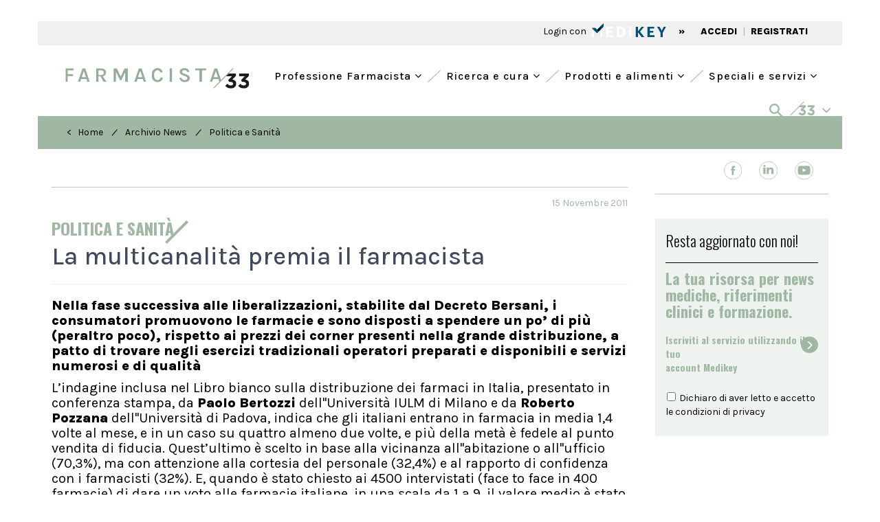

--- FILE ---
content_type: text/html; charset=UTF-8
request_url: https://www.farmacista33.it/archivio-news/821/la-multicanalit-agrave-premia-il-farmacista.html
body_size: 22169
content:
<!DOCTYPE html>
<html lang="it">
	<head>
		<meta charset="UTF-8" />  
		<meta http-equiv="X-UA-Compatible" content="IE=edge">
		<meta name="viewport" content="width=device-width, initial-scale=1">
		<title>La multicanalit&agrave premia il farmacista  | Farmacista33</title>
		<meta name="description" content="">
		<meta name="keywords" content="">
		<meta name="tags" content="">
		<link rel='alternate' type='application/rss+xml' title='RSS' href='https://www.farmacista33.it/rss.xml'>
		<!-- Bootstrap -->
		
		<!-- <link href="https://fonts.googleapis.com/css?family=Open+Sans:300,400,600,700,800" rel="stylesheet"> -->
		<link rel="preconnect" href="https://fonts.googleapis.com">
		<link rel="preconnect" href="https://fonts.gstatic.com" crossorigin>
		<link href="https://fonts.googleapis.com/css2?family=Karla:wght@400;500;800&family=Oswald:wght@300;500;600;700&family=Spectral:wght@500;800&display=swap" rel="stylesheet">
		<link href="https://www.farmacista33.it/css/bootstrap.min.css" rel="stylesheet">
		<link href="https://www.farmacista33.it/css/slick.css" rel="stylesheet">
		<link href="https://www.farmacista33.it/css/slick-theme.css" rel="stylesheet">
		<link href="https://www.farmacista33.it/js/datepicker/themes/default.min.css" rel="stylesheet">
		<link href="https://www.farmacista33.it/js/datepicker/themes/default.date.min.css" rel="stylesheet">
		<link href="https://www.farmacista33.it/js/jquery-ui-1.10.3.custom/css/custom-theme/jquery-ui-1.10.3.custom.min.css" rel="stylesheet">
		<link rel="stylesheet" href="https://www.farmacista33.it/css/hamburgler.css">
		<link rel="stylesheet" href="https://www.farmacista33.it/css/animate.min.css">
		<link rel="stylesheet" href="https://www.farmacista33.it/js/flexslider/flexslider.css">
				<link href="https://www.farmacista33.it/css/select2.min.css" rel="stylesheet" />
		<link rel="stylesheet" href="https://cdnjs.cloudflare.com/ajax/libs/select2-bootstrap-theme/0.1.0-beta.10/select2-bootstrap.min.css" />
				
		
		<link rel="stylesheet" type="text/css" href="https://www.farmacista33.it/js/filepond/filepond-plugin-image-preview.min.css" >
		<link rel="stylesheet" type="text/css" href="https://www.farmacista33.it/js/filepond/filepond.min.css" >
		
		<link rel="apple-touch-icon" sizes="57x57" href="https://www.farmacista33.it/favicon/apple-icon-57x57.png">
		<link rel="apple-touch-icon" sizes="60x60" href="https://www.farmacista33.it/favicon/apple-icon-60x60.png">
		<link rel="apple-touch-icon" sizes="72x72" href="https://www.farmacista33.it/favicon/apple-icon-72x72.png">
		<link rel="apple-touch-icon" sizes="76x76" href="https://www.farmacista33.it/favicon/apple-icon-76x76.png">
		<link rel="apple-touch-icon" sizes="114x114" href="https://www.farmacista33.it/favicon/apple-icon-114x114.png">
		<link rel="apple-touch-icon" sizes="120x120" href="https://www.farmacista33.it/favicon/apple-icon-120x120.png">
		<link rel="apple-touch-icon" sizes="144x144" href="https://www.farmacista33.it/favicon/apple-icon-144x144.png">
		<link rel="apple-touch-icon" sizes="152x152" href="https://www.farmacista33.it/favicon/apple-icon-152x152.png">
		<link rel="apple-touch-icon" sizes="180x180" href="https://www.farmacista33.it/favicon/apple-icon-180x180.png">
		<link rel="icon" type="image/png" sizes="192x192"  href="https://www.farmacista33.it/favicon/android-icon-192x192.png">
		<link rel="icon" type="image/png" sizes="32x32" href="https://www.farmacista33.it/favicon/favicon-32x32.png">
		<link rel="icon" type="image/png" sizes="96x96" href="https://www.farmacista33.it/favicon/favicon-96x96.png">
		<link rel="icon" type="image/png" sizes="16x16" href="https://www.farmacista33.it/favicon/favicon-16x16.png">
		<link rel="manifest" href="https://www.farmacista33.it/favicon/manifest.json">
		<meta name="msvalidate.01" content="3428498DA103C9F2F4789ACDFC899037" />
		<meta name="msapplication-TileColor" content="#ffffff">
		<meta name="theme-color" content="#ffffff">
		
		<meta name="google-site-verification" content="FdtiMEy13L5MB7N4IaSLbgBtuLsA2l2A3QZ8bFw-bqg" />
		<link href="https://maxcdn.bootstrapcdn.com/font-awesome/4.7.0/css/font-awesome.min.css" rel="stylesheet">
		<!--<link rel="sitemap" type="application/xml" title="Sitemap" href="https://www.farmacista33.it/sitemap.xml" /> -->
		<link rel="stylesheet" href="https://www.farmacista33.it/css/styleCheck.css">
		<link href="https://www.farmacista33.it/css/custom.css?v=5.12" rel="stylesheet">
		
				<link rel="canonical" href="https://www.farmacista33.it/archivio-news/821/la-multicanalit-agrave-premia-il-farmacista.html">
			
		
	<meta name="format-detection" content="telephone=no"/>
	<meta property="og:title" content="La multicanalit&agrave premia il farmacista  | Farmacista33"/>
	<meta property="og:description" content=""/>
	<meta property="og:url" content="https://www.farmacista33.it//archivio-news/821/la-multicanalit-agrave-premia-il-farmacista.html"/>
	<meta property="og:type" content="article" />
	<meta property="og:image" content="https://www.farmacista33.it/images/logo_vet_share.jpg"/>		
		<!-- HTML5 shim and Respond.js for IE8 support of HTML5 elements and media queries -->
		<!-- WARNING: Respond.js doesn't work if you view the page via file:// -->
		<!--[if lt IE 9]>
			<script src="js/html5shiv.min.js"></script>
			<script src="js/respond.min.js"></script>
		<![endif]-->
		
		<script src="https://www.farmacista33.it/js/jquery-1.11.3.min.js"></script>
		<style>
			/*@media (min-width: 992px){
			.col-md-9 {
			width: 74%;
			}
			.col-md-3 {
			width: 26%;
			}
			}
			*/
			#sliderCategorie .slick-slide {
				width: auto !important;
				padding: 5px 15px;
			}
			
		</style>
		<!-- Google Tag Manager -->
		<script>

		window.dataLayer = window.dataLayer || [];
		function gtag() {
	            window.dataLayer.push(arguments);
        	}

	        gtag("consent", "default", {
	            ad_user_data: "denied",
	            ad_personalization: "denied",
	            ad_storage: "denied",
	            analytics_storage: "denied",
	            wait_for_update: 2000 // milliseconds to wait for update
	        });

		gtag("set", "ads_data_redaction", true);

				
		
		
		(function(w,d,s,l,i){w[l]=w[l]||[];w[l].push({'gtm.start':
		new Date().getTime(),event:'gtm.js'});var f=d.getElementsByTagName(s)[0],
		j=d.createElement(s),dl=l!='dataLayer'?'&l='+l:'';j.async=true;j.src=
		'https://www.googletagmanager.com/gtm.js?id='+i+dl;f.parentNode.insertBefore(j,f);
		})(window,document,'script','dataLayer','GTM-52HBJWL');</script>
		<!-- End Google Tag Manager -->


		<script async src="https://securepubads.g.doubleclick.net/tag/js/gpt.js"></script>
		<script>
			window.googletag = window.googletag || {cmd: []}, googletag.cmd = googletag.cmd || [];
			window.dfpslots = window.dfpslots || [];
			window.cookie_setup = (document.cookie.indexOf('cookie_setup=yes') != -1);

			if (!window.cookie_setup) {
				document.documentElement.classList.add('no-cookie-setup');
			}		

			window.addEventListener("UC_UI_CMP_EVENT", function(e) {
				if (void 0 !== e.detail.type && ("ACCEPT_ALL" == e.detail.type || "SAVE" == e.detail.type || "DENY_ALL" == e.detail.type) && "undefined" != typeof Cookies) {
					var t = "DENY_ALL" == e.detail.type ? "no" : "yes";

					if (t == "yes")	{

					}


					Cookies.set("cookie_setup", t, {
						expires: 365,
						path: "/"
					}), window.location.reload();
				}
			});

			function WaitForFunction(){if (typeof googletag.sizeMapping  === 'undefined') {setTimeout( WaitForFunction, 100); return;   } setGtag();}

			function setGtag(){
				
				$('div[id^="div-gpt-ad-"]').each(function() {dfpslots.push([$(this), null, false]);})
				
				var HeaderMapping=googletag.sizeMapping().addSize([992,0],[[970,90],[728,90],[1,1]]).addSize([768,0],[[728,90]]).addSize([320,0],[[320,50]]).addSize([0,0],[[320,50]]).build();
				var ContentMapping=googletag.sizeMapping().addSize([768,0],[[728,90], [468,60]]).addSize([320,0],[[320,50]]).addSize([0,0],[[320,50]]).build();
				
				
				var dfpAttr=JSON.parse(document.getElementById("dfpAttr").innerHTML);

				
				dfpslots.length&&googletag.cmd.push(function(){
					
					

					$(dfpslots).each(function(){
							if ($(this[0]).attr("data-dfp-dim") == "interstitial") {                                                       
									this[1] = googletag.defineOutOfPageSlot("/1025609/" + $(this[0]).attr("data-dfp"), $(this[0]).attr("id"));                                                     
							}
							else {
									this[1] = googletag.defineSlot("/1025609/" + $(this[0]).attr("data-dfp"), JSON.parse($(this[0]).attr("data-dfp-dim").replace(/\'/g, '"')), $(this[0]).attr("id"));                                                                     
							}
																		
							if ($(this[0]).attr("data-dfp-mapping") != '') {                                                                                       
									var setMap=eval($(this[0]).attr("data-dfp-mapping"));                                                          
									this[1].defineSizeMapping(setMap);                                                             
							}
						
							if ($(this[0]).attr("data-dfp-targeting-nome") &&
									$(this[0]).attr("data-dfp-targeting-val") &&
									$(this[0]).attr("data-dfp-targeting-nome") != '' &&
									$(this[0]).attr("data-dfp-targeting-val") != '') {             
												
									this[1].setTargeting($(this[0]).attr("data-dfp-targeting-nome"),$(this[0]).attr("data-dfp-targeting-val"));                            
							}
							this[1].addService(googletag.pubads());
					});

					if(null!=dfpAttr){
						for(const d in dfpAttr){
							googletag.pubads().setTargeting(dfpAttr[d].nome,dfpAttr[d].val);
							googletag.pubads().disableInitialLoad();					
							googletag.pubads().enableVideoAds();
							googletag.pubads().setCentering(true);
							//googletag.pubads().enableSingleRequest();
							googletag.enableServices();
							$(dfpslots).each(function() {
								googletag.display($(this[0]).attr("id"));
								if ($(this[0]).attr("id").endsWith("header") || $(this[0]).attr("id").endsWith("sticky")){
									googletag.pubads().refresh([this[1]]);
									this[2] = true;
								}
							});
						}
					}
				});
					
				var os = new OnScreen({
					tolerance: 0,
					debounce: 100,
					container: window
				});
				/*
				$(dfpslots).each(function(){
					if (typeof googletag !== 'undefined' && typeof window.dfpslots !== 'undefined') {
						googletag.cmd.push(function() {
							googletag.pubads().refresh(this[1]);
						});
					}
				});
				*/
				os.on('enter', 'div[id^="div-gpt-ad-"]', (el,ev)=>{

					cur = dfpslots.find(a => $(a[0]).attr("id")==el.id);

					console.log("sel:" + cur[0].attr("id") + "=="+ el.id);
					console.log("slot:" + [cur[1]]);
					console.log("status:" + [cur[2]]);

					if (!cur[2] && typeof googletag !== 'undefined' && typeof window.dfpslots !== 'undefined') {
						console.log("fa refresh");
						googletag.pubads().refresh([cur[1]]);
						cur[2]=true;
					}					

					
				});
			}

			(function($) {
				$(document).ready(function() {	  
					WaitForFunction();
				});
			})(jQuery);

			setInterval(function () {
				$(dfpslots).each(function(){
						if (typeof($(this[0]).attr("id"))!=='undefined') {
								//console.log($(this[0]).attr("id"));
								$("body").removeAttr("style");
								$('#rowHeader').removeAttr("style");
								$("#skin-banner").removeAttr("style");
								$("#div-gpt-ad-header").removeAttr("style");
								
								$(document).find('.container-fluid:not(".container-fluid.interno") > .row').each(function( index ){
									$(this).removeClass('ausiliario');
								});

								$(document).find('.container:not(".container.interno") > .row').each(function( index ){
									$(this).removeClass('ausiliario');
								});

								$(document).find('#banner_testata').parent('div').removeClass('ausiliario');
								$(document).find('#banner_testata').removeClass('ausiliario');

								var ew = $(this[0]).attr("id");

								if (!ew.endsWith("sticky") && OnScreen.check( "#"+ew)){googletag.pubads().refresh([this[1]]);}
								if (ew.endsWith("sticky")){             
										$(".dim").slideToggle({duration: 10, complete: function(sk_sl){
												$("#stk_ban").empty();
												googletag.pubads().refresh([sk_sl]);
										}(this[1])})
								}
						}
				});
			}, 30000);  

		</script>
		<script src="https://cdn.onesignal.com/sdks/web/v16/OneSignalSDK.page.js" defer></script>
		<script>
						window.OneSignalDeferred = window.OneSignalDeferred || [];
			OneSignalDeferred.push(async function(OneSignal) {
				await OneSignal.init({appId: "ecc98c66-4c68-4eb3-9504-b31af37baf70"}).then(()=>{
					if(typeof MedikeyID !== 'undefined') {
					OneSignal.login('MK'+ MedikeyID);
					}
				});
			});		
		</script>
		
	</head><body>
  <script type="application/ld+json">
    {
      "@context": "https://schema.org",
      "@type": "NewsArticle",
      "headline": "La multicanalit&agrave premia il farmacista ",
      "image": [
               ],
      "datePublished": "2011-11-15T08:00:00+08:00",
      "dateModified": "2011-11-15T09:20:00+08:00",
      "author": [{
          "@type": "Person",
          "name": "Redazione Farmacista33"
      }]
    }
    </script>
	<style>
	.line-after:after {
    background-color: #A0B8A3;

}
		.articolo-container p a {
			  word-wrap: break-word;
		}
		
	</style>
  
<div class="container-fluid">
    <div class="row" id="rowHeader" >
			<div class="container-fluid interno" style="padding:0px">
				<div class="row fasciaBianca no-margin">
					<div class="col-lg-12 col-md-12 col-sm-12" style="padding:0px;margin:15px 0;">
						<div id="div-gpt-ad-header" data-dfp="Farmacista33/header_pubblico" data-dfp-targeting-nome="POS" data-dfp-targeting-val="['10']" data-dfp-dim="[[728, 90], [970, 90], [320, 50], [1,1]]" data-dfp-mapping="HeaderMapping"></div>
					</div>
				</div>
			</div>
		</div>
		</div>
<div class="container" style="background-color: #F0F0F0;">
    <div style="background-color: #F0F0F0; text-align: left; padding: 1px 30px;">
	<div class="row" style="height: 33px;">
		<div class="col-xs-12 col-sm-12 col-lg-6">
					</div>
				<div class="col-xs-12 col-sm-12 col-lg-6 text-right testoSx" style="margin-top: 4px">
			 <span class=" " onClick="openModalLoginMk('')" style="cursor: pointer">Login con   </span> <img onClick="openModalLoginMk('')" src="/images/logo_mk.svg" class="img-responsive" style="  cursor: pointer;  display: inline-block;   height: 20px;  padding: 0px 0 0 5px;   position: relative;   top: -3px;   z-index: 9;" />
			<span class=" semiBold hidden-xs" style="padding: 0  15px ">»</span>
			<a href="#" onClick="openModalLoginMk('')"  class=" hidden-xs semiBold" style="color:#000;padding:2px 5px 0 5px">ACCEDI</a>
			<span class="hidden-xs testoVerde" style="height: 16px;">|</span>
			<a href="https://ssl.medikey.it/registrazione/registrazione.aspx?iid=46" class="semiBold  hidden-xs" style="color:#000;padding:2px 5px 0 5px">REGISTRATI</a>
		</div> 
			</div>
</div></div>
<div class="container checkAltezzaMenu">
    <div class="row fasciaBianca ">
        <div class="col-md-12 text-right">
            <div class="row">
	<div class="col-sm-12 visible-sm retrieveAltezzaTablet">
	   <a href="/" style="margin-top:10px;display: block;">
		  <h1><img class="img-responsive img-center height35" src="/images/logo-f33.png" alt="Farmacista33"  title="Farmacista33" style="max-height:35px;"/></h1>
	   </a>
	</div>
	<div class="col-sm-12 hidden-xs hidden-sm" style="height: 20px">
	</div>

</div>
<nav class="altezzaMenu [ navbar-bootsnipp animate ] visible-xs" role="navigation">
    <div class="container-fluid no-padding">
        <div class="[ navbar-header ]">
            <button type="button" class="[ navbar-toggle ]" data-toggle="collapse"
                    data-target="#bs-example-navbar-collapse-mobile">
                <span class="[ sr-only ]">Toggle navigation</span>
                <span class="[ icon-bar ]"></span>
                <span class="[ icon-bar ]"></span>
                <span class="[ icon-bar ]"></span>
            </button>
            <div class="[ animbrand ] hidden-sm">
                <a class="[ navbar-brand ][ animate ] retrieveAltezza" href="/">
                    <img class="img-responsive height35" src="/images/logo-f33.png" alt="Farmacista33"
                         title="Farmacista33"/>
                </a>
            </div>
            <a class="[ dropdown-toggle ][ animate ] setAltezza visible-xs" style=" float: right;
padding: 15px;" data-toggle="collapse" data-parent="#accordionMenuMobile" href="#collapseRicerca"><img
                        src="/images/search.svg" class="img-responsive"> </a>
        </div>
        <div class="[ collapse navbar-collapse ] clearfix" id="bs-example-navbar-collapse-mobile"
             style="background-color: rgba(188, 205, 191, 0.25)">
            <ul class="[ nav navbar-nav navbar-right ] text-left" style="margin: 0">
                                                        <li class="primal">
                                                    <a href="#" style="background-color: transparent !important; font-size: 18px !important; border-bottom: 1px solid #A0B8A3;"
                               class="[ dropdown-toggle ][ animate ] setAltezza" data-toggle="dropdown">
                                <i class="fa fa-angle-left hidden-xs"></i> Professione Farmacista                                <i class="fa fa-angle-down" style="float:right" aria-hidden="true"></i>
                            </a>
                            <ul class="[ dropdown-menu ] text-left" role="menu" style="background-color: transparent;">
                                                                                                    <li style="margin-left: 40px;  margin-right: 0;" class="li-child">
                                    <a style="text-align:left; font-size: 18px !important; height: 45px; border-bottom: 1px solid #A0B8A3;" href="/aggiornamento-professionale/">
                                        Aggiornamento professionale <i class="fa fa-angle-right icon-menu-right"></i>
                                    </a>
                                </li>
                                                                                                    <li style="margin-left: 40px;  margin-right: 0;" class="li-child">
                                    <a style="text-align:left; font-size: 18px !important; height: 45px; border-bottom: 1px solid #A0B8A3;" href="/lavoro/">
                                        Lavoro <i class="fa fa-angle-right icon-menu-right"></i>
                                    </a>
                                </li>
                                                                                                    <li style="margin-left: 40px;  margin-right: 0;" class="li-child">
                                    <a style="text-align:left; font-size: 18px !important; height: 45px; border-bottom: 1px solid #A0B8A3;" href="/diritto-sanitario/">
                                        Diritto Sanitario <i class="fa fa-angle-right icon-menu-right"></i>
                                    </a>
                                </li>
                                                                                                    <li style="margin-left: 40px;  margin-right: 0;" class="li-child">
                                    <a style="text-align:left; font-size: 18px !important; height: 45px; border-bottom: 1px solid #A0B8A3;" href="/politica-sanitaria/">
                                        Politica sanitaria <i class="fa fa-angle-right icon-menu-right"></i>
                                    </a>
                                </li>
                                                                                                    <li style="margin-left: 40px;  margin-right: 0;" class="li-child">
                                    <a style="text-align:left; font-size: 18px !important; height: 45px; border-bottom: 1px solid #A0B8A3;" href="/enti-regolatori/">
                                        Enti Regolatori <i class="fa fa-angle-right icon-menu-right"></i>
                                    </a>
                                </li>
                                                                                                    <li style="margin-left: 40px;  margin-right: 0;" class="li-child">
                                    <a style="text-align:left; font-size: 18px !important; height: 45px; border-bottom: 1px solid #A0B8A3;" href="/fisco-e-tributi/">
                                        Fisco e tributi <i class="fa fa-angle-right icon-menu-right"></i>
                                    </a>
                                </li>
                                                                                                    <li style="margin-left: 40px;  margin-right: 0;" class="li-child">
                                    <a style="text-align:left; font-size: 18px !important; height: 45px; border-bottom: 1px solid #A0B8A3;" href="/industria-e-mercati/">
                                        Industria e mercati <i class="fa fa-angle-right icon-menu-right"></i>
                                    </a>
                                </li>
                                                                                                    <li style="margin-left: 40px;  margin-right: 0;" class="li-child">
                                    <a style="text-align:left; font-size: 18px !important; height: 45px;" href="/interviste/">
                                        Interviste <i class="fa fa-angle-right icon-menu-right"></i>
                                    </a>
                                </li>
                                                            </ul>
                                            </li>
                                                        <li class="primal">
                                                    <a href="#" style="background-color: transparent !important; font-size: 18px !important; border-bottom: 1px solid #A0B8A3;"
                               class="[ dropdown-toggle ][ animate ] setAltezza" data-toggle="dropdown">
                                <i class="fa fa-angle-left hidden-xs"></i> Ricerca e cura                                <i class="fa fa-angle-down" style="float:right" aria-hidden="true"></i>
                            </a>
                            <ul class="[ dropdown-menu ] text-left" role="menu" style="background-color: transparent;">
                                                                                                    <li style="margin-left: 40px;  margin-right: 0;" class="li-child">
                                    <a style="text-align:left; font-size: 18px !important; height: 45px; border-bottom: 1px solid #A0B8A3;" href="/farmaci/">
                                        Farmaci <i class="fa fa-angle-right icon-menu-right"></i>
                                    </a>
                                </li>
                                                                                                    <li style="margin-left: 40px;  margin-right: 0;" class="li-child">
                                    <a style="text-align:left; font-size: 18px !important; height: 45px; border-bottom: 1px solid #A0B8A3;" href="/galenica/">
                                        Galenica <i class="fa fa-angle-right icon-menu-right"></i>
                                    </a>
                                </li>
                                                                                                    <li style="margin-left: 40px;  margin-right: 0;" class="li-child">
                                    <a style="text-align:left; font-size: 18px !important; height: 45px; border-bottom: 1px solid #A0B8A3;" href="/veterinaria/">
                                        Veterinaria <i class="fa fa-angle-right icon-menu-right"></i>
                                    </a>
                                </li>
                                                                                                    <li style="margin-left: 40px;  margin-right: 0;" class="li-child">
                                    <a style="text-align:left; font-size: 18px !important; height: 45px; border-bottom: 1px solid #A0B8A3;" href="/fitoterapia/">
                                        Fitoterapia <i class="fa fa-angle-right icon-menu-right"></i>
                                    </a>
                                </li>
                                                                                                    <li style="margin-left: 40px;  margin-right: 0;" class="li-child">
                                    <a style="text-align:left; font-size: 18px !important; height: 45px; border-bottom: 1px solid #A0B8A3;" href="/nutrizione-e-integrazione/">
                                        Nutrizione e integrazione <i class="fa fa-angle-right icon-menu-right"></i>
                                    </a>
                                </li>
                                                                                                    <li style="margin-left: 40px;  margin-right: 0;" class="li-child">
                                    <a style="text-align:left; font-size: 18px !important; height: 45px; border-bottom: 1px solid #A0B8A3;" href="/benessere/">
                                        Benessere <i class="fa fa-angle-right icon-menu-right"></i>
                                    </a>
                                </li>
                                                                                                    <li style="margin-left: 40px;  margin-right: 0;" class="li-child">
                                    <a style="text-align:left; font-size: 18px !important; height: 45px;" href="/osservatorio/">
                                        Osservatorio <i class="fa fa-angle-right icon-menu-right"></i>
                                    </a>
                                </li>
                                                            </ul>
                                            </li>
                                                        <li class="primal">
                                                    <a href="#" style="background-color: transparent !important; font-size: 18px !important; border-bottom: 1px solid #A0B8A3;"
                               class="[ dropdown-toggle ][ animate ] setAltezza" data-toggle="dropdown">
                                <i class="fa fa-angle-left hidden-xs"></i> Prodotti e alimenti                                <i class="fa fa-angle-down" style="float:right" aria-hidden="true"></i>
                            </a>
                            <ul class="[ dropdown-menu ] text-left" role="menu" style="background-color: transparent;">
                                                                                                    <li style="margin-left: 40px;  margin-right: 0;" class="li-child">
                                    <a style="text-align:left; font-size: 18px !important; height: 45px; border-bottom: 1px solid #A0B8A3;" href="/prodotti/">
                                        Prodotti <i class="fa fa-angle-right icon-menu-right"></i>
                                    </a>
                                </li>
                                                                                                    <li style="margin-left: 40px;  margin-right: 0;" class="li-child">
                                    <a style="text-align:left; font-size: 18px !important; height: 45px; border-bottom: 1px solid #A0B8A3;" href="/trova-farmaco-omeopatico/">
                                        Omeopatia <i class="fa fa-angle-right icon-menu-right"></i>
                                    </a>
                                </li>
                                                                                                    <li style="margin-left: 40px;  margin-right: 0;" class="li-child">
                                    <a style="text-align:left; font-size: 18px !important; height: 45px;" href="/banca-dati-alimenti/">
                                        Banca Dati Alimenti <i class="fa fa-angle-right icon-menu-right"></i>
                                    </a>
                                </li>
                                                            </ul>
                                            </li>
                                                        <li class="primal">
                                                    <a href="#" style="background-color: transparent !important; font-size: 18px !important;"
                               class="[ dropdown-toggle ][ animate ] setAltezza" data-toggle="dropdown">
                                <i class="fa fa-angle-left hidden-xs"></i> Speciali e servizi                                <i class="fa fa-angle-down" style="float:right" aria-hidden="true"></i>
                            </a>
                            <ul class="[ dropdown-menu ] text-left" role="menu" style="background-color: transparent;">
                                                                                                    <li style="margin-left: 40px;  margin-right: 0;" class="li-child">
                                    <a style="text-align:left; font-size: 18px !important; height: 45px; border-bottom: 1px solid #A0B8A3;" href="/progettare-la-farmacia/">
                                        Progettare la farmacia <i class="fa fa-angle-right icon-menu-right"></i>
                                    </a>
                                </li>
                                                                                                    <li style="margin-left: 40px;  margin-right: 0;" class="li-child">
                                    <a style="text-align:left; font-size: 18px !important; height: 45px; border-bottom: 1px solid #A0B8A3;" href="/bandi-e-concorsi/">
                                        Bandi e concorsi <i class="fa fa-angle-right icon-menu-right"></i>
                                    </a>
                                </li>
                                                                                                    <li style="margin-left: 40px;  margin-right: 0;" class="li-child">
                                    <a style="text-align:left; font-size: 18px !important; height: 45px; border-bottom: 1px solid #A0B8A3;" href="/eventi/">
                                        Eventi <i class="fa fa-angle-right icon-menu-right"></i>
                                    </a>
                                </li>
                                                                                                    <li style="margin-left: 40px;  margin-right: 0;" class="li-child">
                                    <a style="text-align:left; font-size: 18px !important; height: 45px; border-bottom: 1px solid #A0B8A3;" href="/annunci/">
                                        Annunci <i class="fa fa-angle-right icon-menu-right"></i>
                                    </a>
                                </li>
                                                                                                    <li style="margin-left: 40px;  margin-right: 0;" class="li-child">
                                    <a style="text-align:left; font-size: 18px !important; height: 45px; border-bottom: 1px solid #A0B8A3;" href="/corsi/">
                                        Corsi <i class="fa fa-angle-right icon-menu-right"></i>
                                    </a>
                                </li>
                                                                                                    <li style="margin-left: 40px;  margin-right: 0;" class="li-child">
                                    <a style="text-align:left; font-size: 18px !important; height: 45px; border-bottom: 1px solid #A0B8A3;" href="/libreria/">
                                        Libreria <i class="fa fa-angle-right icon-menu-right"></i>
                                    </a>
                                </li>
                                                                                                    <li style="margin-left: 40px;  margin-right: 0;" class="li-child">
                                    <a style="text-align:left; font-size: 18px !important; height: 45px; border-bottom: 1px solid #A0B8A3;" href="/cerca-la-farmacia/">
                                        Cerca la farmacia <i class="fa fa-angle-right icon-menu-right"></i>
                                    </a>
                                </li>
                                                                                                    <li style="margin-left: 40px;  margin-right: 0;" class="li-child">
                                    <a style="text-align:left; font-size: 18px !important; height: 45px;" href="/speciali/">
                                        Speciali <i class="fa fa-angle-right icon-menu-right"></i>
                                    </a>
                                </li>
                                                            </ul>
                                            </li>
                            </ul>
            <ul class="[ nav navbar-nav navbar-right ] text-left" style="margin-top: 0">
                <li class="primal separator-green"></li>
                <li class="primal">
                    <a href="#" style="background-color:#A0B8A3 !important; border-bottom: 1px solid #A0B8A3;     padding-left: 20px !important;
    padding-right: 30px !important;" class="[ dropdown-toggle ][ animate ] setAltezza" data-toggle="dropdown">
                        <i style="color:white" class="fa fa-angle-left hidden-xs"></i><img
                                src="/images/33-white.png" style="padding-left: 5px"> <i
                                style="color:white; float:right; font-size: 18px" class="fa fa-angle-down"
                                aria-hidden="true"></i>
                    </a>
                    <ul class="[ dropdown-menu ]" role="menu">
                        <li style="margin-left: 20px;  margin-right: 0;
" class="li-child">
<div class="row text-left" style=" padding: 10px 5px">
	<div class="col-xs-12 col-lg-6 pdleft30">
		<div class="col-xs-6 no-padding" style="border-bottom: 1px solid">
			<p class="light" >
				<a href="#" target="_blank" style="color:##000;padding:0 5px;display:block;font-weight:800;"><img class="img-responsive" title="Sanità33" style="height:18px;" src="/images/sanita33.svg"></a>
			</p>
		</div>
		<div class="col-xs-6" style="border-bottom: 1px solid">
			<p class="light" style="margin-top:3px;">
				<a href="http://doctor33.it/" target="_blank" style="color:##000;padding:0 5px;display:block;font-weight:800;"><img class="img-responsive" title="doctor33" style="height: 15px" src="/images/doctor33.svg"></a>
			</p>
		</div>
		<div class="col-xs-6 no-padding">
			<p class="light" style="margin-top:20px;">
				<a href="http://www.doctor33.it/cardiologia/ct-54.html" target="_blank" style="color:##000;padding:0 5px;display:block;font-weight:800; margin:15px 0"><img class="img-responsive" title="Cardiologia33"  src="/images/cardiologia33.svg"></a>
			</p>
			<p class="light" style="margin-top:3px;">
				<a href="http://www.doctor33.it/diabetologia/ct-16802.html" target="_blank" style="color:##000;padding:0 5px;display:block;font-weight:800; margin:15px 0"><img class="img-responsive" title="diabetologia33"  src="/images/diabetologia33.svg"></a>
			</p>
			<p class="light" style="margin-top:3px;">
				<a href="http://www.doctor33.it/endocrinologia/ct-27465.html" target="_blank" style="color:##000;padding:0 5px;display:block;font-weight:800; margin:15px 0"><img class="img-responsive" title="endocrinologia33"  src="/images/endocrinologia33.svg"></a>
			</p>
			<p class="light" style="margin-top:3px;">
				<a href="http://www.doctor33.it/ginecologia/ct-55.html" target="_blank" style="color:##000;padding:0 5px;display:block;font-weight:800; margin:15px 0"><img class="img-responsive" title="ginecologia33"  src="/images/ginecologia33.svg"></a>
			</p>

		</div>
		<div class="col-xs-6">

            <p class="light" style="margin-top:15px;">
                <a href="http://www.doctor33.it/medicina-interna/ct-21426.html" target="_blank" style="color:#000;padding:0 5px;display:block;font-weight:800; margin:10px 0">
                    <img class="img-responsive" title="medicinainterna33"  src="/images/medicinainterna33.svg">
                </a>
			</p>
			<p class="light" style="margin-top:3px;">
				<a href="http://www.doctor33.it/nutrizione/ct-54172.html" target="_blank" style="color:#000;padding:0 5px;display:block;font-weight:800; margin:10px 0">
                    <img class="img-responsive" title="nutrizione33"  src="/images/nutrizione33.svg">
                </a>
			</p>
            <p class="light" style="margin-top:3px;">
                <a href="http://www.doctor33.it/pediatria/ct-56.html" target="_blank" style="color:#000;padding:0 5px;display:block;font-weight:800; margin:10px 0">
                    <img class="img-responsive" title="pediatria33"  src="/images/pediatria33.svg">
                </a>
            </p>
            <p class="light" style="margin-top:3px;">
                <a href="http://www.doctor33.it/ortopedia/ct-77044.html" target="_blank" style="color:#000;padding:0 5px;display:block;font-weight:800; margin:10px 0">
                    <img class="img-responsive" title="ortopedia33"  src="/images/ortopedia33.svg">
                </a>
            </p>
			<p class="light" style="margin-top:3px;">
				<a href="#" target="_blank" style="color:##000;padding:0 5px;display:block;font-weight:800; margin:10px 0">
                    <img class="img-responsive" title="onconews"  src="/images/OncoNews.svg">
                </a>
			</p>
		</div>
	</div>
	<div class="col-xs-12 col-lg-3 margin20foot">
	<p class="light" style="margin-top:3px;border-bottom: 1px solid;     height: 26px;">
				<a href="http://www.farmacista33.it/" target="_blank" style="color:##000;padding:0 5px;display:block;font-weight:800;"><img class="img-responsive" title="farmacista33"  src="/images/farmacista33.svg"></a>
			</p>
		<p class="light" style="margin-top:3px;">
				<a href="http://www.puntoeffe.it/" target="_blank" style="color:##000;padding:0 5px;display:block;font-weight:800;"><img class="img-responsive" title="puntoeffe"  src="/images/PuntoEffe.svg"></a>
			</p>
		<p class="light" style="margin-top:35px;border-bottom: 1px solid;   height: 26px;">
				<a href="http://www.odontoiatria33.it/" target="_blank" style="color:##000;padding:0 5px;display:block;font-weight:800;"><img class="img-responsive" title="odontoiatria33"  src="/images/odontoiatria33.svg"></a>
			</p>
		<p class="light" style="margin-top:3px;">
				<a href="https://www.dentalcadmos.com/" target="_blank" style="color:##000;padding:0 5px;display:block;font-weight:800;"><img class="img-responsive" title="dentalcadmos"  src="/images/dentalcadmos.svg"></a>
			</p>
	</div>
	<div class="col-xs-12 col-lg-3">
		<p class="light margin20foot" style="border-bottom: 1px solid;     height: 29px;">
			<a href="https://www.dica33.it/" target="_blank" style="color:##000;padding:0 5px;display:block;font-weight:800;"><img class="img-responsive" title="dica33"  src="/images/dica33.svg"></a>
		</p>
        <p class="light" style="margin-top:29px;border-bottom: 1px solid;     height: 26px;">
            <a href="http://www.ecm33.it/" target="_blank" style="color:##000;padding:0 5px;display:block;font-weight:800;"><img class="img-responsive" title="ecm33"  src="/images/ecm33.svg"></a>
        </p>
        <p class="light" style="margin-top:29px;border-bottom: 1px solid;     height: 26px;">
            <a href="http://www.vet33.it/" target="_blank" style="color:##000;padding:0 5px;display:block;font-weight:800;"><img class="img-responsive" title="vet33"  src="/images/vet33.svg"></a>
        </p>
	</div>
</div>

	</li>
                    </ul>
                </li>
            </ul>
        </div>
    </div>
    <div class="[ bootsnipp-search animate ]">
        <div class="[ container ]">
            <form action="" method="GET" role="search">
                <div class="[ input-group ]">
                    <input type="text" class="[ form-control ]" name="q"
                           placeholder="Search for snippets and hit enter">
                    <span class="[ input-group-btn ]">
<button class="[ btn btn-danger ]" type="reset"><span class="[ glyphicon glyphicon-remove ]"></span></button>
</span>
                </div>
            </form>
        </div>
    </div>
</nav>


<nav class="altezzaMenu [ navbar-bootsnipp animate ] hidden-xs" role="navigation">
      <!-- Brand and toggle get grouped for better mobile display -->
      <div class="[ navbar-header ]">
         <button type="button" class="[ navbar-toggle ]" data-toggle="collapse" data-target="#bs-example-navbar-collapse-1">
         <span class="[ sr-only ]">Toggle navigation</span>
         <span class="[ icon-bar ]"></span>
         <span class="[ icon-bar ]"></span>
         <span class="[ icon-bar ]"></span>
         </button>
         <div class="[ animbrand ] hidden-sm">
            <a class="[ navbar-brand ][ animate ] retrieveAltezza" href="/">
            <img class="img-responsive height35" style="margin-right: 20px" src="/images/logo-f33.png" alt="Farmacista33"  title="Farmacista33" />
            </a>
         </div>
		  <a class="[ dropdown-toggle ][ animate ] setAltezza visible-xs"  style="    float: right;
    padding: 15px 30px;"  data-toggle="collapse" data-parent="#accordionMenu" href="#collapse33"><img src="/images/search.svg" class="img-responsive"> </a>
      </div>
      <!-- Collect the nav links, forms, and other content for toggling -->
      <div class="[ collapse navbar-collapse ] clearfix" id="bs-example-navbar-collapse-1">
         <ul class="[ nav navbar-nav navbar-left ] sfondoMobile " style="text-align: left">
                                                   <li onclick="caricaNotizia($linkMenu['id'], $linkMenu['id_padre'])">
                         <a class="[ dropdown-toggle ][ animate ] setAltezza" data-toggle="collapse"
                            data-parent="#accordionMenu" href="#collapse2">
                             Professione Farmacista <i class="fa fa-angle-down" aria-hidden="true"></i>
                         </a>
                     </li>
                 
                                      <li class="separator-green"></li>
                                                                    <li onclick="caricaNotizia($linkMenu['id'], $linkMenu['id_padre'])">
                         <a class="[ dropdown-toggle ][ animate ] setAltezza" data-toggle="collapse"
                            data-parent="#accordionMenu" href="#collapse3">
                             Ricerca e cura <i class="fa fa-angle-down" aria-hidden="true"></i>
                         </a>
                     </li>
                 
                                      <li class="separator-green"></li>
                                                                    <li onclick="caricaNotizia($linkMenu['id'], $linkMenu['id_padre'])">
                         <a class="[ dropdown-toggle ][ animate ] setAltezza" data-toggle="collapse"
                            data-parent="#accordionMenu" href="#collapse4">
                             Prodotti e alimenti <i class="fa fa-angle-down" aria-hidden="true"></i>
                         </a>
                     </li>
                 
                                      <li class="separator-green"></li>
                                                                    <li onclick="caricaNotizia($linkMenu['id'], $linkMenu['id_padre'])">
                         <a class="[ dropdown-toggle ][ animate ] setAltezza" data-toggle="collapse"
                            data-parent="#accordionMenu" href="#collapse5">
                             Speciali e servizi <i class="fa fa-angle-down" aria-hidden="true"></i>
                         </a>
                     </li>
                 
                              		  </ul>
		   <ul class="[ nav navbar-nav navbar-right ] sfondoMobile " style="text-align: left">
             <li>
                 <a class="[ dropdown-toggle ][ animate ] setAltezza hidden-xs hidden-sm" data-toggle="collapse" data-parent="#accordionMenu" href="#collapseRicerca">
                     <img src="/images/icon-search.svg" class="img-responsive">
                 </a>
             </li>
             <li>
                 <a class="[ dropdown-toggle ][ animate ] setAltezza hidden-xs hidden-sm" data-toggle="collapse" data-parent="#accordionMenu" href="#collapse33">
                     <img src="/images/33.svg" style="display: inline; margin-top: -8px;" class="img-responsive">
                     <i class="fa fa-angle-down testoVerde" style="font-size: 22px; position: relative; top: 2px; left: 5px; margin-top: -8px;"></i>
                 </a>
             </li>
             <li>
                 <a class="[ dropdown-toggle ][ animate ] setAltezza visible-sm" data-toggle="collapse" data-parent="#accordionMenu" href="#collapse33">
                     <img src="/images/icon-search.svg" class="img-responsive">
                 </a>
             </li>
         </ul>
      </div>

   <div class="[ bootsnipp-search animate ]">
      <div class="[ container ]">
         <form action="" method="GET" role="search">
            <div class="[ input-group ]">
               <input type="text" class="[ form-control ]" name="q" placeholder="Search for snippets and hit enter">
               <span class="[ input-group-btn ]">
               <button class="[ btn btn-danger ]" type="reset"><span class="[ glyphicon glyphicon-remove ]"></span></button>
               </span>
            </div>
         </form>
      </div>
   </div>
</nav>
<div  id="accordionMenu">
   <div class="row panel">
                                 <div id="collapse2" class="panel-collapse collapse" style="background-color: rgba(188, 205, 191, 0.25);">
                   <div class="card card-body">
                       <div class="row">
                           <div class="col-lg-2"></div>
                           <div class="col-lg-6">
											     <ul style="list-style: none;  float: left; width: 50%;">
									 
                                																														<li class="submenu-collapse"
											   onmouseover="caricaNotizia(35, 2)"
											   onclick="caricaNotizia(35, 2)">
											   <a href="/aggiornamento-professionale/">Aggiornamento professionale</a>
											   <i class="fa fa-angle-right" aria-hidden="true"></i>
										   	</li>
																																															<li class="submenu-collapse"
											   onmouseover="caricaNotizia(6, 2)"
											   onclick="caricaNotizia(6, 2)">
											   <a href="/lavoro/">Lavoro</a>
											   <i class="fa fa-angle-right" aria-hidden="true"></i>
										   	</li>
																																															<li class="submenu-collapse"
											   onmouseover="caricaNotizia(7, 2)"
											   onclick="caricaNotizia(7, 2)">
											   <a href="/diritto-sanitario/">Diritto Sanitario</a>
											   <i class="fa fa-angle-right" aria-hidden="true"></i>
										   	</li>
																																															<li class="submenu-collapse"
											   onmouseover="caricaNotizia(8, 2)"
											   onclick="caricaNotizia(8, 2)">
											   <a href="/politica-sanitaria/">Politica sanitaria</a>
											   <i class="fa fa-angle-right" aria-hidden="true"></i>
										   	</li>
																																															<li class="submenu-collapse"
											   onmouseover="caricaNotizia(9, 2)"
											   onclick="caricaNotizia(9, 2)">
											   <a href="/enti-regolatori/">Enti Regolatori</a>
											   <i class="fa fa-angle-right" aria-hidden="true"></i>
										   	</li>
																																															<li class="submenu-collapse"
											   onmouseover="caricaNotizia(10, 2)"
											   onclick="caricaNotizia(10, 2)">
											   <a href="/fisco-e-tributi/">Fisco e tributi</a>
											   <i class="fa fa-angle-right" aria-hidden="true"></i>
										   	</li>
																																																																																	                               </ul>
							   <ul style="list-style: none; float: right; width: 50%;">
                                   																																																																																																																																																																																																<li class="submenu-collapse"
											   onmouseover="caricaNotizia(11, 2)"
											   onclick="caricaNotizia(11, 2)">
											   <a href="/industria-e-mercati/">Industria e mercati</a>
											   <i class="fa fa-angle-right" aria-hidden="true"></i>
										   	</li>
																																															<li class="submenu-collapse"
											   onmouseover="caricaNotizia(78, 2)"
											   onclick="caricaNotizia(78, 2)">
											   <a href="/interviste/">Interviste</a>
											   <i class="fa fa-angle-right" aria-hidden="true"></i>
										   	</li>
																											                               </ul>
							  <div class="clearfix"></div>
				                           </div>
                           <div class="col-lg-4" id="anteprimaArticolo2" style="min-height: 290px;">
                           </div>
                       </div>
                   </div>
               </div>
           	
	   	                                 <div id="collapse3" class="panel-collapse collapse" style="background-color: rgba(188, 205, 191, 0.25);">
                   <div class="card card-body">
                       <div class="row">
                           <div class="col-lg-2"></div>
                           <div class="col-lg-6">
											     <ul style="list-style: none;  float: left; width: 50%;">
									 
                                																														<li class="submenu-collapse"
											   onmouseover="caricaNotizia(12, 3)"
											   onclick="caricaNotizia(12, 3)">
											   <a href="/farmaci/">Farmaci</a>
											   <i class="fa fa-angle-right" aria-hidden="true"></i>
										   	</li>
																																															<li class="submenu-collapse"
											   onmouseover="caricaNotizia(13, 3)"
											   onclick="caricaNotizia(13, 3)">
											   <a href="/galenica/">Galenica</a>
											   <i class="fa fa-angle-right" aria-hidden="true"></i>
										   	</li>
																																															<li class="submenu-collapse"
											   onmouseover="caricaNotizia(14, 3)"
											   onclick="caricaNotizia(14, 3)">
											   <a href="/veterinaria/">Veterinaria</a>
											   <i class="fa fa-angle-right" aria-hidden="true"></i>
										   	</li>
																																															<li class="submenu-collapse"
											   onmouseover="caricaNotizia(15, 3)"
											   onclick="caricaNotizia(15, 3)">
											   <a href="/fitoterapia/">Fitoterapia</a>
											   <i class="fa fa-angle-right" aria-hidden="true"></i>
										   	</li>
																																															<li class="submenu-collapse"
											   onmouseover="caricaNotizia(16, 3)"
											   onclick="caricaNotizia(16, 3)">
											   <a href="/nutrizione-e-integrazione/">Nutrizione e integrazione</a>
											   <i class="fa fa-angle-right" aria-hidden="true"></i>
										   	</li>
																																															<li class="submenu-collapse"
											   onmouseover="caricaNotizia(17, 3)"
											   onclick="caricaNotizia(17, 3)">
											   <a href="/benessere/">Benessere</a>
											   <i class="fa fa-angle-right" aria-hidden="true"></i>
										   	</li>
																																																						                               </ul>
							   <ul style="list-style: none; float: right; width: 50%;">
                                   																																																																																																																																																																																																<li class="submenu-collapse"
											   onmouseover="caricaNotizia(25, 3)"
											   onclick="caricaNotizia(25, 3)">
											   <a href="/osservatorio/">Osservatorio</a>
											   <i class="fa fa-angle-right" aria-hidden="true"></i>
										   	</li>
																											                               </ul>
							  <div class="clearfix"></div>
				                           </div>
                           <div class="col-lg-4" id="anteprimaArticolo3" style="min-height: 290px;">
                           </div>
                       </div>
                   </div>
               </div>
           	
	   	                                 <div id="collapse4" class="panel-collapse collapse" style="background-color: rgba(188, 205, 191, 0.25);">
                   <div class="card card-body">
                       <div class="row">
                           <div class="col-lg-2"></div>
                           <div class="col-lg-6">
				                               <ul style="list-style: none;">
                                                                          <li class="submenu-collapse"
                                           onmouseover="caricaNotizia(18, 4)"
                                           onclick="caricaNotizia(18, 4)">
                                           <a href="/prodotti/">Prodotti</a>
                                           <i class="fa fa-angle-right" aria-hidden="true"></i>
                                       </li>
                                                                          <li class="submenu-collapse"
                                           onmouseover="caricaNotizia(20, 4)"
                                           onclick="caricaNotizia(20, 4)">
                                           <a href="/trova-farmaco-omeopatico/">Omeopatia</a>
                                           <i class="fa fa-angle-right" aria-hidden="true"></i>
                                       </li>
                                                                          <li class="submenu-collapse"
                                           onmouseover="caricaNotizia(21, 4)"
                                           onclick="caricaNotizia(21, 4)">
                                           <a href="/banca-dati-alimenti/">Banca Dati Alimenti</a>
                                           <i class="fa fa-angle-right" aria-hidden="true"></i>
                                       </li>
                                                                  </ul>
					                           </div>
                           <div class="col-lg-4" id="anteprimaArticolo4" style="min-height: 290px;">
                           </div>
                       </div>
                   </div>
               </div>
           	
	   	                                 <div id="collapse5" class="panel-collapse collapse" style="background-color: rgba(188, 205, 191, 0.25);">
                   <div class="card card-body">
                       <div class="row">
                           <div class="col-lg-2"></div>
                           <div class="col-lg-6">
											     <ul style="list-style: none;  float: left; width: 50%;">
									 
                                																														<li class="submenu-collapse"
											   onmouseover="caricaNotizia(22, 5)"
											   onclick="caricaNotizia(22, 5)">
											   <a href="/progettare-la-farmacia/">Progettare la farmacia</a>
											   <i class="fa fa-angle-right" aria-hidden="true"></i>
										   	</li>
																																															<li class="submenu-collapse"
											   onmouseover="caricaNotizia(23, 5)"
											   onclick="caricaNotizia(23, 5)">
											   <a href="/bandi-e-concorsi/">Bandi e concorsi</a>
											   <i class="fa fa-angle-right" aria-hidden="true"></i>
										   	</li>
																																															<li class="submenu-collapse"
											   onmouseover="caricaNotizia(34, 5)"
											   onclick="caricaNotizia(34, 5)">
											   <a href="/eventi/">Eventi</a>
											   <i class="fa fa-angle-right" aria-hidden="true"></i>
										   	</li>
																																															<li class="submenu-collapse"
											   onmouseover="caricaNotizia(24, 5)"
											   onclick="caricaNotizia(24, 5)">
											   <a href="/annunci/">Annunci</a>
											   <i class="fa fa-angle-right" aria-hidden="true"></i>
										   	</li>
																																															<li class="submenu-collapse"
											   onmouseover="caricaNotizia(27, 5)"
											   onclick="caricaNotizia(27, 5)">
											   <a href="/corsi/">Corsi</a>
											   <i class="fa fa-angle-right" aria-hidden="true"></i>
										   	</li>
																																															<li class="submenu-collapse"
											   onmouseover="caricaNotizia(28, 5)"
											   onclick="caricaNotizia(28, 5)">
											   <a href="/libreria/">Libreria</a>
											   <i class="fa fa-angle-right" aria-hidden="true"></i>
										   	</li>
																																																																																	                               </ul>
							   <ul style="list-style: none; float: right; width: 50%;">
                                   																																																																																																																																																																																																<li class="submenu-collapse"
											   onmouseover="caricaNotizia(29, 5)"
											   onclick="caricaNotizia(29, 5)">
											   <a href="/cerca-la-farmacia/">Cerca la farmacia</a>
											   <i class="fa fa-angle-right" aria-hidden="true"></i>
										   	</li>
																																															<li class="submenu-collapse"
											   onmouseover="caricaNotizia(31, 5)"
											   onclick="caricaNotizia(31, 5)">
											   <a href="/speciali/">Speciali</a>
											   <i class="fa fa-angle-right" aria-hidden="true"></i>
										   	</li>
																											                               </ul>
							  <div class="clearfix"></div>
				                           </div>
                           <div class="col-lg-4" id="anteprimaArticolo5" style="min-height: 290px;">
                           </div>
                       </div>
                   </div>
               </div>
           	
	   	       
      <div id="collapseRicerca" class="panel-collapse collapse" style="background-color: #fff;">
         <div class="card card-body">
			   <div class="row" style="background-color: rgba(188, 205, 191, 0.25); padding-top: 20px;padding-bottom: 20px;margin: 0px;">
               <div class="col-md-12">
                  <form class="form-inline">
                     <label for="disabledTextInput">Inserisci la chiave di ricerca</label>
                     <div class="form-group">                        
                        <input class="form-control" id="search-global" value="" />
                     </div>
                     <button type="button" class="btn btn-search" onClick="cercaSito()">Cerca</button>
                  </form>
                  
               </div>
				</div> 
         </div>
      </div>
      <div id="collapse33" class="panel-collapse collapse" style="background-color: rgba(188, 205, 191, 0.25);">
         <div class="card card-body">
             <div class="row" style="padding: 0px 30px">
                 
<div class="row text-left" style=" padding: 10px 5px">
	<div class="col-xs-12 col-lg-6 pdleft30">
		<div class="col-xs-6 no-padding" style="border-bottom: 1px solid">
			<p class="light" >
				<a href="#" target="_blank" style="color:##000;padding:0 5px;display:block;font-weight:800;"><img class="img-responsive" title="Sanità33" style="height:18px;" src="/images/sanita33.svg"></a>
			</p>
		</div>
		<div class="col-xs-6" style="border-bottom: 1px solid">
			<p class="light" style="margin-top:3px;">
				<a href="http://doctor33.it/" target="_blank" style="color:##000;padding:0 5px;display:block;font-weight:800;"><img class="img-responsive" title="doctor33" style="height: 15px" src="/images/doctor33.svg"></a>
			</p>
		</div>
		<div class="col-xs-6 no-padding">
			<p class="light" style="margin-top:20px;">
				<a href="http://www.doctor33.it/cardiologia/ct-54.html" target="_blank" style="color:##000;padding:0 5px;display:block;font-weight:800; margin:15px 0"><img class="img-responsive" title="Cardiologia33"  src="/images/cardiologia33.svg"></a>
			</p>
			<p class="light" style="margin-top:3px;">
				<a href="http://www.doctor33.it/diabetologia/ct-16802.html" target="_blank" style="color:##000;padding:0 5px;display:block;font-weight:800; margin:15px 0"><img class="img-responsive" title="diabetologia33"  src="/images/diabetologia33.svg"></a>
			</p>
			<p class="light" style="margin-top:3px;">
				<a href="http://www.doctor33.it/endocrinologia/ct-27465.html" target="_blank" style="color:##000;padding:0 5px;display:block;font-weight:800; margin:15px 0"><img class="img-responsive" title="endocrinologia33"  src="/images/endocrinologia33.svg"></a>
			</p>
			<p class="light" style="margin-top:3px;">
				<a href="http://www.doctor33.it/ginecologia/ct-55.html" target="_blank" style="color:##000;padding:0 5px;display:block;font-weight:800; margin:15px 0"><img class="img-responsive" title="ginecologia33"  src="/images/ginecologia33.svg"></a>
			</p>

		</div>
		<div class="col-xs-6">

            <p class="light" style="margin-top:15px;">
                <a href="http://www.doctor33.it/medicina-interna/ct-21426.html" target="_blank" style="color:#000;padding:0 5px;display:block;font-weight:800; margin:10px 0">
                    <img class="img-responsive" title="medicinainterna33"  src="/images/medicinainterna33.svg">
                </a>
			</p>
			<p class="light" style="margin-top:3px;">
				<a href="http://www.doctor33.it/nutrizione/ct-54172.html" target="_blank" style="color:#000;padding:0 5px;display:block;font-weight:800; margin:10px 0">
                    <img class="img-responsive" title="nutrizione33"  src="/images/nutrizione33.svg">
                </a>
			</p>
            <p class="light" style="margin-top:3px;">
                <a href="http://www.doctor33.it/pediatria/ct-56.html" target="_blank" style="color:#000;padding:0 5px;display:block;font-weight:800; margin:10px 0">
                    <img class="img-responsive" title="pediatria33"  src="/images/pediatria33.svg">
                </a>
            </p>
            <p class="light" style="margin-top:3px;">
                <a href="http://www.doctor33.it/ortopedia/ct-77044.html" target="_blank" style="color:#000;padding:0 5px;display:block;font-weight:800; margin:10px 0">
                    <img class="img-responsive" title="ortopedia33"  src="/images/ortopedia33.svg">
                </a>
            </p>
			<p class="light" style="margin-top:3px;">
				<a href="#" target="_blank" style="color:##000;padding:0 5px;display:block;font-weight:800; margin:10px 0">
                    <img class="img-responsive" title="onconews"  src="/images/OncoNews.svg">
                </a>
			</p>
		</div>
	</div>
	<div class="col-xs-12 col-lg-3 margin20foot">
	<p class="light" style="margin-top:3px;border-bottom: 1px solid;     height: 26px;">
				<a href="http://www.farmacista33.it/" target="_blank" style="color:##000;padding:0 5px;display:block;font-weight:800;"><img class="img-responsive" title="farmacista33"  src="/images/farmacista33.svg"></a>
			</p>
		<p class="light" style="margin-top:3px;">
				<a href="http://www.puntoeffe.it/" target="_blank" style="color:##000;padding:0 5px;display:block;font-weight:800;"><img class="img-responsive" title="puntoeffe"  src="/images/PuntoEffe.svg"></a>
			</p>
		<p class="light" style="margin-top:35px;border-bottom: 1px solid;   height: 26px;">
				<a href="http://www.odontoiatria33.it/" target="_blank" style="color:##000;padding:0 5px;display:block;font-weight:800;"><img class="img-responsive" title="odontoiatria33"  src="/images/odontoiatria33.svg"></a>
			</p>
		<p class="light" style="margin-top:3px;">
				<a href="https://www.dentalcadmos.com/" target="_blank" style="color:##000;padding:0 5px;display:block;font-weight:800;"><img class="img-responsive" title="dentalcadmos"  src="/images/dentalcadmos.svg"></a>
			</p>
	</div>
	<div class="col-xs-12 col-lg-3">
		<p class="light margin20foot" style="border-bottom: 1px solid;     height: 29px;">
			<a href="https://www.dica33.it/" target="_blank" style="color:##000;padding:0 5px;display:block;font-weight:800;"><img class="img-responsive" title="dica33"  src="/images/dica33.svg"></a>
		</p>
        <p class="light" style="margin-top:29px;border-bottom: 1px solid;     height: 26px;">
            <a href="http://www.ecm33.it/" target="_blank" style="color:##000;padding:0 5px;display:block;font-weight:800;"><img class="img-responsive" title="ecm33"  src="/images/ecm33.svg"></a>
        </p>
        <p class="light" style="margin-top:29px;border-bottom: 1px solid;     height: 26px;">
            <a href="http://www.vet33.it/" target="_blank" style="color:##000;padding:0 5px;display:block;font-weight:800;"><img class="img-responsive" title="vet33"  src="/images/vet33.svg"></a>
        </p>
	</div>
</div>

	             </div>
         </div>
      </div>
   </div>
</div>

<div class="container-fluid">
    <div class="row" id="rowHeader" >
			<div class="container-fluid interno" style="padding:0px;">
				<div class="row fasciaBianca no-margin">
					<div class="col-lg-12 col-md-12 col-sm-12" style="padding:0px;">
						<div id="div-gpt-ad-sticky" data-dfp="Farmacista33/sticky_pubblico" data-dfp-dim="interstitial" data-dfp-mapping=""></div>
					</div>
				</div>
			</div>
		</div>
		</div>
        </div>
    </div>
</div>
<div class="container hidden-xs bodyBackground clearfix breadcrumbLine">
    <style>
@media screen and (max-width: 760px) {
	.paddingBreadcrumb {
		padding-left:15px;
	}
}
</style>


<div class="breadcrumbLine">
   <div class="row">
	  <div class="col-xs-12 col-sm-12 text-left pad-bread">
		 <a style="color: #000" href="/">&lt;&nbsp;&nbsp; Home</a> <span class="breadcrumb-backslash">/</span> <a style="color: #000" href="/archivio-news/">Archivio News</a> <span class="breadcrumb-backslash">/</span> <a  style="color: #000" href="/cerca/?tag=politica e sanità">Politica e Sanità</a>	  </div>
   </div>
</div></div>
<div class="container-fluid visible-xs bodyBackground clearfix breadcrumbLine">
    <style>
@media screen and (max-width: 760px) {
	.paddingBreadcrumb {
		padding-left:15px;
	}
}
</style>


<div class="breadcrumbLine">
   <div class="row">
	  <div class="col-xs-12 col-sm-12 text-left pad-bread">
		 <a style="color: #000" href="/">&lt;&nbsp;&nbsp; Home</a> <span class="breadcrumb-backslash">/</span> <a style="color: #000" href="/archivio-news/">Archivio News</a> <span class="breadcrumb-backslash">/</span> <a  style="color: #000" href="/cerca/?tag=politica e sanità">Politica e Sanità</a>	  </div>
   </div>
</div></div>
<div class="container-fluid checkAltezzaMenu visibile-xs visibile-sm hidden-md hidden-lg hiddenx-xl " style="    margin-top: 20px;">
    <div class="row fasciaBianca ">
        <div class="container-fluid interno">
            <div class="row">
                <div class="col-md-12 text-right" style="z-index: 999">
                    <!--a class="addthis_button_more" href="#" ><img class="" src="/images/icon-share.svg" title="Share"></a-->                </div>
            </div>
        </div>
    </div>
</div>
  <div class="container-fluid bodyBackground clearfix">
    <div class="row">
      <div class="container">
        <div class="row fasciaBianca ">
        <div class="col-md-9 text-left paddingContentUnderSlide" style=" background-color:#fff">
            
                     <div class="articolo-container">
                    <div class="col-md-12" style="height:1px;background-color:#C4C4C4;padding:0; margin-top: 38px; margin-bottom: 25px;">                
                      </div>
                               <label class="articolo-occhiello" style="margin-bottom: 15px; background-color: transparent"></label><br>
              				  			  
           <p class="text-left oswald bold line-after text-uppercase" style="font-size: 24px; margin: 25px 0; color:#A0B8A3 ">Politica e Sanità</p>
           <span class="articolo-data block" style="position: relative;
top: -65px;">15 Novembre 2011</span>
           
           <div style="" >
            
                          <h1 class="articolo-titolo">La multicanalit&agrave premia il farmacista </h1>
                                     </div>
      
           <hr>
           <p class="articolo-paragrafo"><P><B style="mso-bidi-font-weight: normal">Nella fase successiva alle liberalizzazioni, stabilite dal Decreto Bersani, i consumatori promuovono le farmacie e sono disposti a spendere un po&#146; di pi&ugrave (peraltro poco), rispetto ai prezzi dei corner presenti nella grande distribuzione, a patto di trovare negli esercizi tradizionali operatori preparati e disponibili e servizi numerosi e di qualit&agrave </B><br><P>L&#146;indagine inclusa nel Libro bianco sulla distribuzione dei farmaci in Italia, presentato in conferenza stampa, da <B style="mso-bidi-font-weight: normal">Paolo Bertozzi</B> dell''Universit&agrave IULM di Milano e da <B style="mso-bidi-font-weight: normal">Roberto Pozzana</B> dell''Universit&agrave di Padova, indica che gli italiani entrano in farmacia in media 1,4 volte al mese, e in un caso su quattro almeno due volte, e pi&ugrave della met&agrave &egrave fedele al punto vendita di fiducia. Quest&#146;ultimo &egrave scelto in base alla vicinanza all''abitazione o all''ufficio (70,3%), ma con attenzione alla cortesia del personale (32,4%) e al rapporto di confidenza con i farmacisti (32%). E, quando &egrave stato chiesto ai 4500 intervistati (face to face in 400 farmacie) di dare un voto alle farmacie italiane, in una scala da <?xml:namespace prefix = st1 ns = "urn:schemas-microsoft-com:office:smarttags" /><st1:metricconverter w:st="on" ProductID="1 a">1 a</st1:metricconverter> 9, il valore medio &egrave stato 7,3. Il documento, inoltre, definisce il profilo del cliente tipico della farmacia italiana decisamente trasversale con una prevalenza femminile, sono donne nel 62% dei casi, e per lo pi&ugrave mamme. Analizza anche il panorama attuale della distribuzione di medicinali individuando, infine, le sfide per il futuro di un&#146;impresa professionale sempre pi&ugrave tesa a essere un&#146;impresa sociale. Secondo gli autori del libro, in uno scenario caratterizzato dalla multicanalit&agrave, le farmacie conquistano un voto che rientra nella fascia dell''eccellenza e una fedelt&agrave del 50% di chi acquista prodotti senza obbligo di prescrizione medica (OTC e SOP) e del 70% di chi acquista farmaci etici. Inoltre, per rispondere alle nuove esigenze del cittadino, la farmacia si propone con cinque diverse modalit&agrave: tradizionale (62%) focalizzata sui medicinali da prescrizione, evoluta (8%) con pi&ugrave attenzione su extrafarmaco e parafarmaco, grande (5%) che enfatizza ancora di pi&ugrave prodotti diversi dai farmaci, e il bazar (5%) e in transizione (20%) pi&ugrave simili alla farmacia tradizionale. Pozzana suggerisce anche di "rivedere gli orari d''apertura, con il superamento del concetto di turni, di puntare maggiormente sui servizi erogati che oggi copre una minima parte del fatturato e di rivedere la pianta organica per una migliore copertura delle zone meno abitate tenendo conto che solo il 5% degli italiani vive in aree cosiddette metropolitane". Niente che non rientri nelle proposte di ammodernamento pi&ugrave volte avanzate dalla categoria, anche se &egrave il caso di fare presente che proprio il sistema della pianta organica ha garantito finora il presidio delle aree meno densamente popolate.&nbsp; Il gradimento dei cittadini nei confronti della farmacia &egrave confermato anche da una ricerca di Astra Ricerche: &#147;L''introduzione dell''elemento competizione nel sistema di distribuzione dei farmaci ha prodotto vantaggi per i cittadini, ma anche per gli stessi farmacisti. La loro immagine non ha subito alcun danno - assicura <B style="mso-bidi-font-weight: normal">Enrico Finzi</B> presidente della societ&agrave di consulenza - Anzi ne &egrave uscita rafforzata, grazie alla flessibilit&agrave con cui hanno saputo affrontare il nuovo contesto e adattarsi".</P></p>           <div class="clear"></div>
           
           
           
           
           
           
      
                       
         <div class="row" id="rowHeader" >
			<div class="container-fluid interno" style="padding:0px">
				<div class="row" style="margin:15px 0;">
					<div class="col-lg-12 col-md-12 col-sm-12" style="padding:0px">
						<div id="div-gpt-ad-manchette1" data-dfp="Farmacista33/manchette_pubblico" data-dfp-targeting-nome="POS" data-dfp-targeting-val="['30']" data-dfp-dim="[[728, 90], [468, 60], [320, 50]]" data-dfp-mapping="ContentMapping"></div>
					</div>
				</div>
			</div>
		</div>
		              
                             <div class="row" style="padding: 20px 15px;">
	<div class="col-xs-12 sfondo-primario-trasparent">
		<div class="row" style=" padding: 10px 5px">
			<div class="col-xs-12 col-lg-8">
				<p class="light" style="margin-top:3px; font-size:18px;"> 
					Se l'articolo ti è piaciuto rimani in contatto con noi sui nostri canali social seguendoci su:
				</p>
			</div>
		</div>
		<div class="row no-margin no-padding">
			<div class="col-md-3 text-left" style="padding:0; margin: 0px 0 5px 0">
				<a href="https://www.facebook.com/farmacista33/" style="margin-right: 12px;" target="_blank"><img class="" src="/images/icon-facebook-black.svg" style="max-width: 27px" alt="Seguici su Facebook!" title="Seguici su Facebook!"></a>
				<a href="https://www.linkedin.com/showcase/farmacista33/?originalSubdomain=it" target="_blank" style="margin-right: 12px;"><img class="" style="max-width: 27px" src="/images/icon-linkedin-black.svg" title="Seguici su Linkedin!" alt="Seguici su Linkedin!"></a>
                <a href="https://www.youtube.com/channel/UCYQU7lqhEznoRF0ondLMKnA" target="_blank" style="margin-right: 12px;"><img class="" src="/images/icon-youtube-black.svg" title="Segui le nostre interviste su YouTube!" alt="Segui le nostre interviste su YouTube!"></a>
				<hr style="border-top-color: #000;">
			</div>
		</div>
		<div class="row" style=" padding: 10px 5px">
			<div class="col-xs-12 col-lg-12">
			<p class="light" style="margin-top:3px; font-size:18px;"> 
			Oppure rimani sempre aggiornato in ambito farmaceutico iscrivendoti alla nostra newsletter!
				</p>
			</div>
		</div>
		<div class="row" style=" padding:5px 5px 20px 5px">
			<div class="col-xs-12">
			<a href="#iscriviti-newsletter"  class="btn-newsletter-articolo">ISCRIVITI</a>
			</div>
		</div>
	</div>
</div>


	                  <div class="row" style="padding:0;margin: 15px 0 0 0;">
          
          <div class="box-content" id="container-articoli">
			<div class="row">
			  <div class="col-xs-12" style="margin-bottom: 30px">
				 <p class="text-left oswald bold line-after text-uppercase" style="font-size: 24px; margin: 25px 0; color:#A0B8A3">POTREBBERO INTERESSARTI ANCHE</p>
			</div>
			  </div>
            <div class="row" style="padding:0;margin:0;">
           		<div class="col-xs-12 col-sm-6 padd0Mobile no-padd-left">
					<div class="row row-articolo">
  
      <div class="col-sm-12 text-left no-padding">
      	<div class="col-xs-12 no-padding">
		  <p class="regular" style="font-size:12px;color:#A0B8A3; margin:0">28/12/2019</p>
		</div>
      <div class="col-xs-12 text-left visible-xs no-padding">
		 
        <p class="regular" style="font-size:24px;color:#A0B8A3;"><a class="no-deco" href="/archivio-news/"><span class="oswald span-line-after-interesse" style="color:#A0B8A3;text-transform:uppercase">Archivio News<span style="background-color: #A0B8A3;"></span></span></a></p>
        <h2 class="titoloNews semibold"><a class="titoloNews semibold" href="/archivio-news/16838/farmaci-veterinari-online-anmvi-in-studio-bollino-di-qualita-siti-di-vendita-legale.html">Farmaci veterinari online, Anmvi: in studio bollino di qualità siti di vendita legale</a></h2>
      </div>
      <p class="regular hidden-xs" style="font-size:24px;font-weight:500;">
        <a class="no-deco" href="/archivio-news/">
          <span class="oswald span-line-after-interesse" style="color:#A0B8A3;text-transform:uppercase; font-size:16px" >Archivio News            <span style="background-color: #A0B8A3;"></span>
          </span>
        </a>
      </p>
      <h2 class="titoloNews semibold hidden-xs">
        <a class="titoloNews semibold" href="/archivio-news/16838/farmaci-veterinari-online-anmvi-in-studio-bollino-di-qualita-siti-di-vendita-legale.html">Farmaci veterinari online, Anmvi: in studio bollino di qualità siti di vendita legale</a>
      </h2>
            <p class="testoNewsInteresse regular">Per contrastare la compravendita illegale di farmaci per uso veterinario il Ministero sta studiando un logo, un bollino di qualit&agrave; sulla falsa riga di quanto fatto per le farmaciePer... </p>
                </div>
  </div>
  				</div>
				<div class="col-xs-12 col-sm-6 padd0Mobile no-padd-right">
	              <div class="row row-articolo">
  
      <div class="col-sm-12 text-left no-padding">
      	<div class="col-xs-12 no-padding">
		  <p class="regular" style="font-size:12px;color:#A0B8A3; margin:0">27/12/2019</p>
		</div>
      <div class="col-xs-12 text-left visible-xs no-padding">
		 
        <p class="regular" style="font-size:24px;color:#A0B8A3;"><a class="no-deco" href="/archivio-news/"><span class="oswald span-line-after-interesse" style="color:#A0B8A3;text-transform:uppercase">Archivio News<span style="background-color: #A0B8A3;"></span></span></a></p>
        <h2 class="titoloNews semibold"><a class="titoloNews semibold" href="/archivio-news/24178/artrite-reumatoide-commissione-europea-approva-nuovo-trattamento.html">Artrite reumatoide, Commissione europea approva nuovo trattamento</a></h2>
      </div>
      <p class="regular hidden-xs" style="font-size:24px;font-weight:500;">
        <a class="no-deco" href="/archivio-news/">
          <span class="oswald span-line-after-interesse" style="color:#A0B8A3;text-transform:uppercase; font-size:16px" >Archivio News            <span style="background-color: #A0B8A3;"></span>
          </span>
        </a>
      </p>
      <h2 class="titoloNews semibold hidden-xs">
        <a class="titoloNews semibold" href="/archivio-news/24178/artrite-reumatoide-commissione-europea-approva-nuovo-trattamento.html">Artrite reumatoide, Commissione europea approva nuovo trattamento</a>
      </h2>
            <p class="testoNewsInteresse regular">La Commissione europea ha approvato upadacitinib (Rinvoq) per il trattamento dell'artrite reumatoide attiva di grado da moderato a severoLa Commissione europea ha approvato upadacitinib (Rinvoq) per... </p>
                </div>
  </div>
  				</div>
            </div>
             <div class="row" style="padding:0;margin:0;">
           		<div class="col-xs-12 col-sm-6 padd0Mobile no-padd-left">
					<div class="row row-articolo">
  
      <div class="col-sm-12 text-left no-padding">
      	<div class="col-xs-12 no-padding">
		  <p class="regular" style="font-size:12px;color:#A0B8A3; margin:0">27/12/2019</p>
		</div>
      <div class="col-xs-12 text-left visible-xs no-padding">
		 
        <p class="regular" style="font-size:24px;color:#A0B8A3;"><a class="no-deco" href="/archivio-news/"><span class="oswald span-line-after-interesse" style="color:#A0B8A3;text-transform:uppercase">Archivio News<span style="background-color: #A0B8A3;"></span></span></a></p>
        <h2 class="titoloNews semibold"><a class="titoloNews semibold" href="/archivio-news/16820/farmaciste-inglesi-sono-il-62-della-forza-lavoro-solo-il-2-e-proprietaria.html">Farmaciste inglesi sono il 62% della forza lavoro, solo il 2% è proprietaria</a></h2>
      </div>
      <p class="regular hidden-xs" style="font-size:24px;font-weight:500;">
        <a class="no-deco" href="/archivio-news/">
          <span class="oswald span-line-after-interesse" style="color:#A0B8A3;text-transform:uppercase; font-size:16px" >Archivio News            <span style="background-color: #A0B8A3;"></span>
          </span>
        </a>
      </p>
      <h2 class="titoloNews semibold hidden-xs">
        <a class="titoloNews semibold" href="/archivio-news/16820/farmaciste-inglesi-sono-il-62-della-forza-lavoro-solo-il-2-e-proprietaria.html">Farmaciste inglesi sono il 62% della forza lavoro, solo il 2% è proprietaria</a>
      </h2>
            <p class="testoNewsInteresse regular">Solo il 2% delle farmaciste donne possiede una farmacia nonostante rappresentino il 62% della forza lavoro, &egrave; quanto emerge dal sondaggio "Survey of registered pharmacy professionals 2019" del... </p>
                  <p class="testoNewsInteresse spectral semibold label-acura">A cura di <span class="extraBold black"><span  id="11424" class="link-autori">Lara Figini</span></span></p>
          </div>
  </div>
  				</div>
				<div class="col-xs-12 col-sm-6 padd0Mobile no-padd-right">
	              <div class="row row-articolo">
  
      <div class="col-sm-12 text-left no-padding">
      	<div class="col-xs-12 no-padding">
		  <p class="regular" style="font-size:12px;color:#A0B8A3; margin:0">27/12/2019</p>
		</div>
      <div class="col-xs-12 text-left visible-xs no-padding">
		 
        <p class="regular" style="font-size:24px;color:#A0B8A3;"><a class="no-deco" href="/archivio-news/"><span class="oswald span-line-after-interesse" style="color:#A0B8A3;text-transform:uppercase">Archivio News<span style="background-color: #A0B8A3;"></span></span></a></p>
        <h2 class="titoloNews semibold"><a class="titoloNews semibold" href="/archivio-news/16831/acquisti-online-illegali-in-crescita-mirone-educare-il-cittadino-a-usare-filiera-ufficiale.html">Acquisti online illegali in crescita, Mirone: educare il cittadino a usare  filiera ufficiale</a></h2>
      </div>
      <p class="regular hidden-xs" style="font-size:24px;font-weight:500;">
        <a class="no-deco" href="/archivio-news/">
          <span class="oswald span-line-after-interesse" style="color:#A0B8A3;text-transform:uppercase; font-size:16px" >Archivio News            <span style="background-color: #A0B8A3;"></span>
          </span>
        </a>
      </p>
      <h2 class="titoloNews semibold hidden-xs">
        <a class="titoloNews semibold" href="/archivio-news/16831/acquisti-online-illegali-in-crescita-mirone-educare-il-cittadino-a-usare-filiera-ufficiale.html">Acquisti online illegali in crescita, Mirone: educare il cittadino a usare  filiera ufficiale</a>
      </h2>
            <p class="testoNewsInteresse regular">Acquistare i farmaci su internet attraverso siti non autorizzati &egrave; un fenomeno in continua crescita e l'unica arma per contrastarlo resta l'educazione sanitaria e l'orientamento dei cittadini... </p>
                </div>
  </div>
  				</div>
            </div>
			 
          </div>
        </div>
                           </div>
               </div>
     <div class="col-md-3 rightbar text-center paddingContentUnderSlide">
            <div class="row no-margin no-padding">
	<div class="col-md-12 hidden-xs text-right" style="padding:0; margin: 0px 0 5px 0">
		
		<a  style="margin-right: 22px;" href="https://www.facebook.com/farmacista33/" target="_blank"><img class="" src="/images/icon-facebook.svg" title="Youtube"></a>
		<a style="margin-right: 22px;" href="https://www.linkedin.com/showcase/farmacista33/?originalSubdomain=it" target="_blank"><img class="" src="/images/icon-linkedin.svg" title="Linkedin"></a>
        <a  style="margin-right: 22px;" href="https://www.youtube.com/channel/UCYQU7lqhEznoRF0ondLMKnA" target="_blank"><img class="" src="/images/icon-youtube.svg" title="Youtube"></a>		<!--a href="#" style="margin-right: 22px;"><img class="" src="/images/icon-line.png"></a>
		<a class="addthis_button_more" href="#" style=""><img class="" src="/images/icon-share.svg" title="Share"></a-->
	</div>
</div>

		<div class="row" style="padding:0;margin: 15px 0 0 0;">
		<!-- <div class="col-md-12" style="height:1px;background-color:#C4C4C4;margin-bottom: 1.5px;padding:0;">&nbsp;</div> -->
		<div class="col-md-12" style="height:1px;background-color:#C4C4C4;padding:0;">&nbsp;</div>
		</div>

<div class="row no-margin no-padding">
	<div class="col-md-12 text-left" style="padding:0; margin: 25px 0">
		<!--
		<h4 class="text-left" style="margin-top: 10px; margin-bottom: 5px; font-size: 24px; margin-left: 8px;">Newsletter <img src="/images/ico-nl.png" style="float: right; top: -15px; position: relative;"/></h4>
		<div class="clearfix"></div>
			<input type="text" class="form-control " name="newsletter_email" id="newsletter_email" style="border-radius: 0px;  height: 34px;" placeholder="Email" value="">
			<button class="btn btnOdontoiatria" onClick="iscriviNewsletter();" style="margin-top:15px;width: 75%;" type="button">SUBSCRIBE</button>
			<button class="btn btnOdontoiatria" style="margin-top:15px; width: 75%;" type="button">ISCRIVITI</button>
		-->
		<div class="widget-newsletter" id="iscriviti-newsletter">
			<h5 class="oswald light" style="font-size: 22px; padding: 20px 0 20px 0; border-bottom: 1px solid #000">Resta aggiornato con noi!</h5>
			<h4 class="oswald regular testoVerde" style="font-size: 22px; margin: 0 0 20px; font-weight: bold;">La tua risorsa per news mediche, riferimenti clinici e formazione.</h4>
			<div class="box-widget-newsletter">
				
                	<input type="hidden" class="form-control" name="newsletter_email" id="newsletter_email" value=>
					<!-- <button onClick="iscriviNewsletter();" type="button"> -->
                                 	<label class="oswald regular testoVerde" style="font-size: 14px; margin: 0 0 20px; font-weight: bold;">Iscriviti al servizio utilizzando il tuo<br>account Medikey</label>
					<button type="button"   onClick="openModalLoginMk('QWNjZWRpIG8gcmVnaXN0cmF0aSBwZXIgaXNjcml2ZXJ0aSBhbGxhIG5ld3NsZXR0ZXIgZGkgIHwgRmFybWFjaXN0YTMz')"   >
						<i class="glyphicon glyphicon-menu-right"></i>
					</button>
                                				<div id="errorMessage" style="color:red"></div>
                					<input type="checkbox" name="accettazione_privacy" id="accettazione_privacy" style="margin: 6px 2px;">&nbsp;Dichiaro di aver letto e accetto le condizioni di <a style="color:#000" href="/privacy/">privacy</a>
				   			</div>
		</div>
	</div>
</div>

<div class="row" id="rowHeader" >
			<div class="container-fluid interno" style="padding:0px">
				<div class="row" style="margin:15px 0;">
					<div class="col-lg-12 col-md-12 col-sm-12" style="padding:0px">
						<div id="div-gpt-ad-box1" data-dfp="Farmacista33/box_pubblico" data-dfp-targeting-nome="POS" data-dfp-targeting-val="['10']" data-dfp-dim="[[300, 250], [300, 600]]" data-dfp-mapping=""></div>
					</div>
				</div>
			</div>
		</div>
		
<div class="most-read">
		<h3 class="text-left oswald bold line-after-letti" style="font-size: 35px; margin: 25px 0;">AZIENDE</h3>			<div class="col-xs-12 text-center" style="margin-bottom: 20px; cursor: pointer;">
        <a href="/prodotti/115/pronto-sollievo-in-caso-di-naso-chiuso-raffreddore-sinusiti.html" style="display: block;">
            <img src="/images/placeholder-col-12-prodotti.png" alt="Pronto sollievo in caso di naso chiuso,  raffreddore, sinusiti" class="img-responsive" style="display:block;background-image: url('https://www.farmacista33.it/upload/prodotti/20231031165956Isomarcoppia.png'); background-repeat: no-repeat;background-size: contain; background-position: center;"/>
        </a>											
        <h3 class="medium black" style="font-size: 22px; margin-top: 15px; margin-bottom: 15px;">
                         <span class="">Pronto sollievo in caso di naso chiuso,  raffreddore, sinusiti</span></h3>
                <div class="spectral medium black label-acura ">A cura di <a href="/prodotti/?a=22" style="display:inline-block;text-decoration:none"><span class="extraBold black">Euritalia Coswell</span></a></div>
                
      </div>
			
    </div><div class="row"><div class="col-xs-12"><hr style="border-top-color: #C4C4C4;"></div></div>  <div  style="margin-bottom: 30px">
    	  <div class="col-xs-12 txt-center" style=" padding: 0;"> 
      <a style="display:block" href="/industria-e-mercati/32407/pharma-giuseppe-celiberti-nuovo-ceo-general-manager-di-ibsa-italy.html">
        <label class="articolo-occhiello" style="position: absolute;opacity: 0.9;width: 100%;left: 0;text-align: center;">Farmaceutica</label>
          <img src="/images/placeholder-col-6.png" alt="" title="" class="img-responsive" style="margin-bottom: 10px; float: right; background-image: url('/upload/articoli/20260112104404celibertiIbsa.jpg'); background-repeat: no-repeat;   background-size: cover; background-position: center;"/>
          
        
      </a>
	  </div>
      
	<div class="col-xs-12 text-left" style=" padding: 0;"> 
		
		<p class="regular" style="font-size:24px;color:#A0B8A3;">
		  <a class="no-deco" href="?tag=nomine">
                        			<span class="oswald span-small-line-after" style="color:#A0B8A3;text-transform:uppercase;font-size:16px">
			  nomine			  <span style="background-color: #A0B8A3;"></span>
			</span>
      		  </a>
		</p>
    		<h2 class="titolo_articolo semibold " style="line-height: 26px;">
		  <a class="titolo_articolo black" style="font-size: 22.5px;line-height:24px;font-weight: medium; text-decoration: none" 
			 href="/industria-e-mercati/32407/pharma-giuseppe-celiberti-nuovo-ceo-general-manager-di-ibsa-italy.html">
			Pharma, Giuseppe Celiberti nuovo CEO & General Manager di IBSA Italy		  </a>
		</h2>
	</div>
	<div class="col-xs-12 text-left" style=" padding: 0;">
				<p class="testoNews spectral regular " style="font-size: 14px">Giuseppe Celiberti assume la guida di IBSA Italy come CEO &amp; General Manager, succedendo a Federico Mautone, con il compito di rafforzare la crescita e il posizionamento della filiale italiana... </p>
						<p class="testoNews spectral semibold label-acura ">A cura di <span class="extraBold black"><span  id="11587"  class="link-autori"> Redazione Farmacista33</span></span></p>
		    	</div>
  </div>
  <div class="row" id="rowHeader" >
			<div class="container-fluid interno" style="padding:0px">
				<div class="row" style="margin:15px 0;">
					<div class="col-lg-12 col-md-12 col-sm-12" style="padding:0px">
						<div id="div-gpt-ad-tower" data-dfp="Farmacista33/tower_pubblico" data-dfp-dim="[[120, 400], [300, 250]]" data-dfp-mapping=""></div>
					</div>
				</div>
			</div>
		</div>
			<div class="row most-read" style="padding:0;margin: 0;">
		<div class="col-md-12" style="padding:0;margin: 10px 0 0 0;">
		<h3 class="text-left oswald bold line-after-letti" style="font-size: 35px; margin:10px 0 35px 0;">LIBRERIA</h3>
			<div class="carousel slide" id="slideWidgetLibri" style="margin-bottom: -30px;">
				<div class="carousel-inner">
												<div class="item active" style="min-height: 240px">
								<div class="col-md-12 col-xs-12 text-center">
									
									<a href="/libro/81/fitoterapia-e-omeopatia-moderne-terapie-mediche-farmacognosia-e-tossicologia-di-200-bioterapici.html" target="_blank">
										<img src="https://shop.edraspa.it/storage/books/GhKJ6YMtR0qTpuOzsr8SroUaaU9o4CnhLPQJxY2Z.jpg" class="img-responsive" style="display:inline" /> 									</a>
									<h2 class="titoloNews semibold hidden-xs  ">
									<a class="titoloNews semibold" href="/libro/81/fitoterapia-e-omeopatia-moderne-terapie-mediche-farmacognosia-e-tossicologia-di-200-bioterapici.html">FITOTERAPIA E OMEOPATIA. MODERNE TERAPIE MEDICHE -  Farmacognosia e tossicologia di 200 bioterapici</a>
									</h2>
																	</div>
							</div>
														<div class="item " style="min-height: 240px">
								<div class="col-md-12 col-xs-12 text-center">
									
									<a href="/libro/80/comunicare-i-vaccini-per-la-salute-pubblica.html" target="_blank">
										<img src="https://shop.edraspa.it/storage/books/TaqzPPmlwbCLDU1w4Fjc2jBdDXofUSbDpazWpIA8.jpg" class="img-responsive" style="display:inline" /> 									</a>
									<h2 class="titoloNews semibold hidden-xs  ">
									<a class="titoloNews semibold" href="/libro/80/comunicare-i-vaccini-per-la-salute-pubblica.html">#COMUNICARE I #VACCINI PER LA #SALUTE PUBBLICA</a>
									</h2>
																	</div>
							</div>
														<div class="item " style="min-height: 240px">
								<div class="col-md-12 col-xs-12 text-center">
									
									<a href="/libro/78/reparto-dermocosmetico-guida-al-cross-selling.html" target="_blank">
										<img src="https://shop.edraspa.it/storage/books/IZBAO6zKETxO9xk396Komtkw0QWeZXgNzqzbVyX5.jpg" class="img-responsive" style="display:inline" /> 									</a>
									<h2 class="titoloNews semibold hidden-xs  ">
									<a class="titoloNews semibold" href="/libro/78/reparto-dermocosmetico-guida-al-cross-selling.html">REPARTO DERMOCOSMETICO - GUIDA AL CROSS-SELLING</a>
									</h2>
																	</div>
							</div>
														<div class="item " style="min-height: 240px">
								<div class="col-md-12 col-xs-12 text-center">
									
									<a href="/libro/76/manuale-di-cosmetologia-dalla-dermocosmesi-funzionale-alla-cosmeceutica.html" target="_blank">
										<img src="https://shop.edraspa.it/storage/books/KCSTCfmqATcPWQU7Tz3BHr0lS0PldvqTvXtBZ6Na.jpg" class="img-responsive" style="display:inline" /> 									</a>
									<h2 class="titoloNews semibold hidden-xs  ">
									<a class="titoloNews semibold" href="/libro/76/manuale-di-cosmetologia-dalla-dermocosmesi-funzionale-alla-cosmeceutica.html">MANUALE DI COSMETOLOGIA  -  Dalla dermocosmesi funzionale alla cosmeceutica</a>
									</h2>
																	</div>
							</div>
														<div class="item " style="min-height: 240px">
								<div class="col-md-12 col-xs-12 text-center">
									
									<a href="/libro/74/reparto-dermocosmetico-guida-all-uso.html" target="_blank">
										<img src="https://shop.edraspa.it/storage/books/KhHrRjy9EzhGtAWvmYyzBbT7ggPbA9L8wzkWKYmO.jpg" class="img-responsive" style="display:inline" /> 									</a>
									<h2 class="titoloNews semibold hidden-xs  ">
									<a class="titoloNews semibold" href="/libro/74/reparto-dermocosmetico-guida-all-uso.html">REPARTO DERMOCOSMETICO - GUIDA ALL'USO</a>
									</h2>
																	</div>
							</div>
											</div>
				<div class="col-md-6 col-xs-6 text-left" style="height:18px; position: relative; top: -215px;">
					<a class="left" href="#slideWidgetLibri" data-slide="prev"><i class="glyphicon glyphicon-menu-left" style="color: #A0B8A3 ; font-size:17px"></i></a>
				</div>
				<div class="col-md-6 col-xs-6 text-right" style="height:18px; position: relative; top: -215px;">
					<a class="right" href="#slideWidgetLibri" data-slide="next"><i class="glyphicon glyphicon-menu-right" style="color: #A0B8A3 ; font-size:17px"></i></a>
				</div>
				<div class="clearfix"></div>
			</div>
		</div>
	</div>
	
		<div class="row" style="padding:0;margin: 15px 0 0 0;">
		<!-- <div class="col-md-12" style="height:1px;background-color:#C4C4C4;margin-bottom: 1.5px;padding:0;">&nbsp;</div> -->
		<div class="col-md-12" style="height:1px;background-color:#C4C4C4;padding:0;">&nbsp;</div>
		</div>	<div class="row" id="rowHeader" >
			<div class="container-fluid interno" style="padding:0px">
				<div class="row" style="margin:15px 0;">
					<div class="col-lg-12 col-md-12 col-sm-12" style="padding:0px">
						<div id="div-gpt-ad-box2" data-dfp="Farmacista33/box3_pubblico" data-dfp-targeting-nome="POS" data-dfp-targeting-val="['20']" data-dfp-dim="[[300, 250], [300, 600]]" data-dfp-mapping=""></div>
					</div>
				</div>
			</div>
		</div>
		          </div>
        </div>
      </div>
    </div>
  </div>
  <div id="modaleLibri" class="modal fade" role="dialog">
  <div class="modal-dialog modal-lg">

    <!-- Modal content-->
    <div class="modal-content modaleLibri" style="background-color: #F0F0F0">
      <div class="modal-header" style="border-bottom: 1px solid #F0F0F0;">
		  <button type="button" style="float: right; border:none" data-dismiss="modal"><img src="/images/close-modal.png"></button>
      </div>
      <div class="modal-body" > 
	
          	
      </div>
      
    </div>

  </div>
</div>

	 <!-- Modal -->
<div class="modal fade modal-fullscreen" id="modalLoginMedikey" tabindex="-1" role="dialog" aria-labelledby="myModalLabel" aria-hidden="true">
	<div class="modal-dialog">
	  <!-- Modal content-->
	  <div class="modal-content">
		<div class="modal-body pt-0">
			
		  <p id="testoCustom"></p>
		</div>
		
	  </div>

	</div>
</div>

<script>
	
</script>

<div class="container-fluid" >
    <style id="compiled-css" type="text/css">
		.dim-static{position: absolute;margin-left: auto;margin-right: auto;background: #efefef; left: 0;right: 0;width: 100%;text-align: center;}
		.dim-fixed {position: fixed;margin-left: auto;margin-right: auto;left: 0;right: 0;width: 100%;text-align: center;bottom:0;z-index:100;}
		.dim{display:none;    z-index: 99999999999;}
		</style>
		  
		<div class="dim dim-fixed">
		<div id="stk_chiudi" style="text-align:left;background: #efefef; width:30px"><img src="/images/frecciagiu.png" width="30px" alt="chiudi"></div>
		<div id="stk_ban" style="background: #efefef; padding:10px 0 10px 0;"></div>
		</div><div class="row" id="rowHeader" >
			<div class="container-fluid interno" style="padding:0px;">
				<div class="row fasciaBianca no-margin">
					<div class="col-lg-12 col-md-12 col-sm-12" style="padding:0px;margin:15px 0;">
						<div id="div-gpt-ad-footer" data-dfp="Farmacista33/footer_pubblico" data-dfp-targeting-nome="POS" data-dfp-targeting-val="['20']" data-dfp-dim="[[728, 90], [970, 90], [320, 50]]" data-dfp-mapping="HeaderMapping"></div>
					</div>
				</div>
			</div>
		</div>
		</div>
<div class="container-fluid">
	<div class="row">
		<div class="container" style="background-color: #fff">
			<div class="row" style="    border-top: 1px solid rgba(188, 205, 191, 0.25);background-color: rgba(188, 205, 191, 0.25);">
				<div class="col-xs-12">
					<div class="row" style="margin-top:30px;padding-top:30px;padding-bottom:30px;">
						<div class="col-sm-9">
							
<div class="row text-left" style=" padding: 10px 5px">
	<div class="col-xs-12 col-lg-6 pdleft30">
		<div class="col-xs-6 no-padding" style="border-bottom: 1px solid">
			<p class="light" >
				<a href="#" target="_blank" style="color:##000;padding:0 5px;display:block;font-weight:800;"><img class="img-responsive" title="Sanità33" style="height:18px;" src="/images/sanita33.svg"></a>
			</p>
		</div>
		<div class="col-xs-6" style="border-bottom: 1px solid">
			<p class="light" style="margin-top:3px;">
				<a href="http://doctor33.it/" target="_blank" style="color:##000;padding:0 5px;display:block;font-weight:800;"><img class="img-responsive" title="doctor33" style="height: 15px" src="/images/doctor33.svg"></a>
			</p>
		</div>
		<div class="col-xs-6 no-padding">
			<p class="light" style="margin-top:20px;">
				<a href="http://www.doctor33.it/cardiologia/ct-54.html" target="_blank" style="color:##000;padding:0 5px;display:block;font-weight:800; margin:15px 0"><img class="img-responsive" title="Cardiologia33"  src="/images/cardiologia33.svg"></a>
			</p>
			<p class="light" style="margin-top:3px;">
				<a href="http://www.doctor33.it/diabetologia/ct-16802.html" target="_blank" style="color:##000;padding:0 5px;display:block;font-weight:800; margin:15px 0"><img class="img-responsive" title="diabetologia33"  src="/images/diabetologia33.svg"></a>
			</p>
			<p class="light" style="margin-top:3px;">
				<a href="http://www.doctor33.it/endocrinologia/ct-27465.html" target="_blank" style="color:##000;padding:0 5px;display:block;font-weight:800; margin:15px 0"><img class="img-responsive" title="endocrinologia33"  src="/images/endocrinologia33.svg"></a>
			</p>
			<p class="light" style="margin-top:3px;">
				<a href="http://www.doctor33.it/ginecologia/ct-55.html" target="_blank" style="color:##000;padding:0 5px;display:block;font-weight:800; margin:15px 0"><img class="img-responsive" title="ginecologia33"  src="/images/ginecologia33.svg"></a>
			</p>

		</div>
		<div class="col-xs-6">

            <p class="light" style="margin-top:15px;">
                <a href="http://www.doctor33.it/medicina-interna/ct-21426.html" target="_blank" style="color:#000;padding:0 5px;display:block;font-weight:800; margin:10px 0">
                    <img class="img-responsive" title="medicinainterna33"  src="/images/medicinainterna33.svg">
                </a>
			</p>
			<p class="light" style="margin-top:3px;">
				<a href="http://www.doctor33.it/nutrizione/ct-54172.html" target="_blank" style="color:#000;padding:0 5px;display:block;font-weight:800; margin:10px 0">
                    <img class="img-responsive" title="nutrizione33"  src="/images/nutrizione33.svg">
                </a>
			</p>
            <p class="light" style="margin-top:3px;">
                <a href="http://www.doctor33.it/pediatria/ct-56.html" target="_blank" style="color:#000;padding:0 5px;display:block;font-weight:800; margin:10px 0">
                    <img class="img-responsive" title="pediatria33"  src="/images/pediatria33.svg">
                </a>
            </p>
            <p class="light" style="margin-top:3px;">
                <a href="http://www.doctor33.it/ortopedia/ct-77044.html" target="_blank" style="color:#000;padding:0 5px;display:block;font-weight:800; margin:10px 0">
                    <img class="img-responsive" title="ortopedia33"  src="/images/ortopedia33.svg">
                </a>
            </p>
			<p class="light" style="margin-top:3px;">
				<a href="#" target="_blank" style="color:##000;padding:0 5px;display:block;font-weight:800; margin:10px 0">
                    <img class="img-responsive" title="onconews"  src="/images/OncoNews.svg">
                </a>
			</p>
		</div>
	</div>
	<div class="col-xs-12 col-lg-3 margin20foot">
	<p class="light" style="margin-top:3px;border-bottom: 1px solid;     height: 26px;">
				<a href="http://www.farmacista33.it/" target="_blank" style="color:##000;padding:0 5px;display:block;font-weight:800;"><img class="img-responsive" title="farmacista33"  src="/images/farmacista33.svg"></a>
			</p>
		<p class="light" style="margin-top:3px;">
				<a href="http://www.puntoeffe.it/" target="_blank" style="color:##000;padding:0 5px;display:block;font-weight:800;"><img class="img-responsive" title="puntoeffe"  src="/images/PuntoEffe.svg"></a>
			</p>
		<p class="light" style="margin-top:35px;border-bottom: 1px solid;   height: 26px;">
				<a href="http://www.odontoiatria33.it/" target="_blank" style="color:##000;padding:0 5px;display:block;font-weight:800;"><img class="img-responsive" title="odontoiatria33"  src="/images/odontoiatria33.svg"></a>
			</p>
		<p class="light" style="margin-top:3px;">
				<a href="https://www.dentalcadmos.com/" target="_blank" style="color:##000;padding:0 5px;display:block;font-weight:800;"><img class="img-responsive" title="dentalcadmos"  src="/images/dentalcadmos.svg"></a>
			</p>
	</div>
	<div class="col-xs-12 col-lg-3">
		<p class="light margin20foot" style="border-bottom: 1px solid;     height: 29px;">
			<a href="https://www.dica33.it/" target="_blank" style="color:##000;padding:0 5px;display:block;font-weight:800;"><img class="img-responsive" title="dica33"  src="/images/dica33.svg"></a>
		</p>
        <p class="light" style="margin-top:29px;border-bottom: 1px solid;     height: 26px;">
            <a href="http://www.ecm33.it/" target="_blank" style="color:##000;padding:0 5px;display:block;font-weight:800;"><img class="img-responsive" title="ecm33"  src="/images/ecm33.svg"></a>
        </p>
        <p class="light" style="margin-top:29px;border-bottom: 1px solid;     height: 26px;">
            <a href="http://www.vet33.it/" target="_blank" style="color:##000;padding:0 5px;display:block;font-weight:800;"><img class="img-responsive" title="vet33"  src="/images/vet33.svg"></a>
        </p>
	</div>
</div>

							</div>
						<div class="col-xs-12 col-sm-3">
							<div class="row">
								<div class="col-xs-6">
							<p class="bold" style="margin:0;text-transform:uppercase;font-weight:500;" id="linkContatti"> 

															<a href="/archivio-news/" class="regular vociFooter"  style="font-weight:500;">Archivio News</a>	
								<a href="/chi-siamo/" class="regular vociFooter"  style="font-weight:500;">Chi Siamo</a>	
								<a href="/contatti/" class="regular vociFooter"  style="font-weight:500;">Contatti</a>	
									
								<a href="/note-legali/" class="regular vociFooter" style="font-weight:500;">Note Legali</a>	
								<a href="/privacy/" class="regular vociFooter" style="font-weight:500;">Privacy</a>	
								
							</p>
								</div>
								<div class="col-xs-7 text-right visibleMobile">
								<a href="https://www.facebook.com/farmacista33/" style="margin-right: 12px;" target="_blank"><img class="" src="/images/icon-facebook-black.svg" style="max-width: 27px" alt="Seguici su Facebook!" title="Seguici su Facebook!"></a>
								<a href="https://www.linkedin.com/showcase/farmacista33/?originalSubdomain=it" target="_blank" style="margin-right: 12px;"><img class="" style="max-width: 27px" src="/images/icon-linkedin-black.svg" title="Seguici su Linkedin!" alt="Seguici su Linkedin!"></a>
								<a href="https://www.youtube.com/channel/UCYQU7lqhEznoRF0ondLMKnA" target="_blank" style="margin-right: 12px;"><img class="" src="/images/icon-youtube-black.svg" title="Segui le nostre interviste su YouTube!" alt="Segui le nostre interviste su YouTube!"></a>
								<hr style="border-top-color: #000;">
								</div>
							</div>
						</div>
						<div class="col-lg-2 my-3 text-right">
							<!-- <a href="#" style="color:#000;padding:0 5px;display:block;"><i class="fa fa-facebook" aria-hidden="true"></i></a>
							<a href="#" style="color:#000;padding:0 5px;display:block;"><i class="fa fa-linkedin" aria-hidden="true"></i></a>
							<a href="#" style="color:#000;padding:0 5px;display:block;"><i class="fa fa-twitter" aria-hidden="true"></i></a> -->
						</div>	
						<div class="col-xs-12 ">
						<p  class="light bordoFoot" style="margin-top:20px; font-size:16px;padding: 10px 5px ">
							&copy;2026 Edra S.p.a | www.edraspa.it | P.iva 08056040960 | Tel. 02/881841 | Sede legale: Viale Enrico Forlanini 21 - 20134 Milano (Italy)
						</p>
						</div>	
					</div>
				</div>
			</div>
		</div>
	</div>

	<a href="#0" class="cd-top">Top</a>
</div>  <!-- Include all compiled plugins (below), or include individual files as needed -->
<script src="https://www.farmacista33.it/js/bootstrap.min.js"></script>
<script src="https://www.farmacista33.it/js/bootbox/bootbox.min.js"></script>


<script src="https://www.farmacista33.it/js/select2/select2.min.js"></script>



<script src="https://www.farmacista33.it/js/datepicker/datepicker.min.js"></script>
<script src="https://www.farmacista33.it/js/hamburgler.js"> </script>
<script src="https://www.farmacista33.it/js/slider.inc.js"></script>
<script src="https://www.farmacista33.it/js/flexslider/jquery.flexslider-min.js"></script>
<script src="https://www.farmacista33.it/js/lity.min.js"></script>
<link rel="stylesheet" href="https://www.farmacista33.it/css/lity.min.css">
<script src="https://www.farmacista33.it/js/slick.min.js"></script>
<script src="https://www.farmacista33.it/js/custom.js"></script>
<script type="text/javascript" src="https://www.farmacista33.it/js/jquery.matchHeight.min.js"></script>
<script type="text/javascript" src="https://www.farmacista33.it/js/jquery.fitvids.js"></script>
<script src="https://cdn.jsdelivr.net/npm/js-cookie@3.0.5/dist/js.cookie.min.js"></script>

<script async src=https://unpkg.com/onscreen@1.4.0/dist/on-screen.umd.min.js></script>

<!-- Google Tag Manager (noscript) -->
<noscript><iframe src="https://www.googletagmanager.com/ns.html?id=GTM-52HBJWL"
height="0" width="0" style="display:none;visibility:hidden"></iframe></noscript>
<!-- End Google Tag Manager (noscript) -->

<script type="text/javascript" src="//s7.addthis.com/js/300/addthis_widget.js#pubid=ra-519e2dfa203dd3e3" async="async"></script>
<!-- End Google Tag Manager (noscript) -->
<script type="application/json" id="dfpAttr">[{"nome":"farmacista33_tag", "val":"Politica e Sanità"},{"nome":"farmacista33_sezione", "val":"Archivio News"},{"nome":"farmacista33_categoria", "val":"[]"},{"nome":"farmacista33_tipo_pagina", "val":"pagina"}]</script>
<!--link rel="stylesheet" href="js/lightbox/lightbox.min.css">
<script src="js/lightbox/lightbox.min.js"></script-->
<script type="text/javascript">
	var coloreNostroSfondo = '';
	var urlNostroSfondo = '';
	var urlNostroDestinazione = '';
	var shake = "shake";
	var pulse = "pulse";
	var miaVar = "test";

	function openModalLoginMk(testo){			
		$.ajax({
			type: 'POST',
			url: "/ajax/popolaModaleMedikey.ajax.php",
			data: {
				testo : testo,
				idMk : 'NjQ='
			},
			async:false
			}).done(function(data) {
			$("#modalLoginMedikey .modal-body").html(data);
			$('#modalLoginMedikey').modal('toggle');
				$("#modalLoginMedikey").css("padding", "0");
		});
	}

	function cercaSito(){
		if($('#search-global').val() == '' && $('#search-global').val().length < 3 ){
			var msg = "<p>Per ricercare all'interno del sito è necessario inserire una parola chiave composta da almeno 3 caratteri.</p>";
			var option2 = {
				title: 'ATTENZIONE',
				message: msg
			};
			var dialog = bootbox.alert(option2);
			$(".modal .modal-dialog").attr("class", "modal-dialog " + shake + "  animated");
			dialog
			.on('hide.bs.modal', function (e) {
				var anim = $('#exit').val();
				dialog_animation(anim);
			});
		}
		else{
			window.location.href = '/cerca/?ricercaText='+$('#search-global').val();
		}
		
	}
	
	function fcnPopLogout() {
		pagina = "https://ssl.medikey.it/logout.aspx?id=64&t=";
		stile = "width=200,height=210,menubar=no,scrollbars=no,resizable=yes,dependent=1,zorder=1";
		w=window.open(pagina,"Rating",stile);
	}
	
	function shareC(lnk){
		window.open(lnk,"name","width=600,height=700") ; 
	}
	
	function dialog_animation(x) {
		$(".modal .modal-dialog").attr("class", "modal-dialog " + x + " animated");
	};
	
	function disiscriviNewsletter(div){
       
		$('.rightbar #errorMessage').html("");
        $('.homepage #errorMessage').html("");
		if ($('.rightbar #newsletter_email').val() != "" && div=='bar'){

			
				$.ajax({
					type: 'POST',
					url: "https://www.farmacista33.it/ajax/delNewsletter.ajax.php",
					data: {
						newsletter_email : $('.rightbar #newsletter_email').val()
					},
					async:true
				}).done(function(data) {
					msg = data;
					var option1 = {
						title: 'Newsletter',
						message: msg
					};
					/*bootbox.alert(option1);*/
					 if (msg=='disiscritto'){
                        
                            $('.rightbar #iscriviti-newsletter').html("<h5 class='oswald light' style='font-size: 22px; padding: 20px 0 20px 0; border-bottom: 1px solid #000'>Ti sei disiscritto correttamente alla newsletter!</h4>");
                        }
					
				});

		}
		else if ($('.homepage #newsletter_email').val() != ""  && div=='home'){
			$.ajax({
                type: 'POST',
                url: "https://www.farmacista33.it/ajax/delNewsletter.ajax.php",
                data: {
                	newsletter_email : $('.homepage #newsletter_email').val()
                },
                async:true
                }).done(function(data) {
                    msg = data;
                    var option1 = {
                        title: 'Newsletter',
                        message: msg
                    };
                    if (msg=='disiscritto'){
                        $('.homepage #iscriviti-newsletter').html("<h5 class='oswald light' style='font-size: 22px; padding: 20px 0 20px 0; border-bottom: 1px solid #000'>Ti sei disiscritto correttamente alla newsletter!</h4>");
                    }
                });
        }
		else if ($('.homepage #newsletter_email').val() == "" && $('.rightbar #newsletter_email').val() == ""){
            var msg = "<p>Email obbligatoria.</p>";
            $('.rightbar #errorMessage').html(msg);
            $('.homepage #errorMessage').html(msg);
        }
            
		  
    }
    
	function iscriviNewsletter(div){        
        
        
		$('.rightbar #errorMessage').html("");
        $('.homepage #errorMessage').html("");
		if ($('.rightbar #newsletter_email').val() != "" && div=='bar'){

			if ($(".rightbar #accettazione_privacy").prop('checked') == false){
				var msg = "<p>Per iscriverti alla Newsletter devi accettare l'informativa privacy.</p>";
				$('.rightbar #errorMessage').html(msg);
				
			}
			else {
				$.ajax({
					type: 'POST',
					url: "https://www.farmacista33.it/ajax/newsletter.ajax.php",
					data: {
						newsletter_email : $('.rightbar #newsletter_email').val()
					},
					async:true
				}).done(function(data) {
					msg = data;
					var option1 = {
						title: 'Newsletter',
						message: msg
					};
					/*bootbox.alert(option1);*/
					if (msg=='presente'){
						var msg1 = "<p>Utente già presente!<br>L'indirizzo e-mail è già presente sul sito Farmacista33.</p>";
						$('.rightbar #errorMessage').html(msg1);
					} else {
						$('.rightbar #newsletter_email').val('');
						$('.rightbar #accettazione_privacy').attr('checked', false);
						$('.rightbar #iscriviti-newsletter').html("<h5 class='oswald light' style='font-size: 22px; padding: 20px 0 20px 0; border-bottom: 1px solid #000'>Congratulazioni!</h5><h4 class='oswald medium testoVerde' style='font-size: 22px; margin: 0 0 20px;'>Ti sei iscritto<br>correttamente alla<br>Newsletter di Farmacista33.</h4>");
					}
					
				});

			}

		}
		else  if ($('.homepage #newsletter_email').val() != ""  && div=='home'){
                if ($(".homepage #accettazione_privacy").prop('checked') == false){
                    var msg = "<p>Per iscriverti alla Newsletter devi accettare l'informativa privacy.</p>";
                    $('.homepage #errorMessage').html(msg);

                }
                else {
                    $.ajax({
                        type: 'POST',
                        url: "https://www.farmacista33.it/ajax/newsletter.ajax.php",
                        data: {
                            newsletter_email : $('.homepage #newsletter_email').val()
                        },
                        async:true
                    }).done(function(data) {
                        msg = data;
                        var option1 = {
                            title: 'Newsletter',
                            message: msg
                        };
                        /*bootbox.alert(option1);*/
                        if (msg=='presente'){
                            var msg1 = "<p>Utente già presente!<br>L'indirizzo e-mail è già presente sul sito Farmacista33.</p>";
                            $('.homepage #errorMessage').html(msg1);
                        } else {
                            $('.homepage #newsletter_email').val('');
                            $('.homepage #accettazione_privacy').attr('checked', false);
                            $('.homepage #iscriviti-newsletter').html("<h5 class='oswald light' style='font-size: 22px; padding: 20px 0 20px 0; border-bottom: 1px solid #000'>Congratulazioni!</h5><h4 class='oswald medium testoVerde' style='font-size: 22px; margin: 0 0 20px;'>Ti sei iscritto<br>correttamente alla<br>Newsletter di Farmacista33.</h4>");
                        }

                    });

                }

            } else   if ($('.homepage #newsletter_email').val() == "" && $('.rightbar #newsletter_email').val() == "")
                {
                var msg = "<p>Email obbligatoria.</p>";
                $('.rightbar #errorMessage').html(msg);
                $('.homepage #errorMessage').html(msg);
            }
            
		

	}
	
	var cambiaImmagine = function () {
		var obj = $(this).child('img');
		var newSource = obj.data('alt-src');
		obj.data('alt-src', obj.attr('src'));
		obj.attr('src', newSource);
	}
	
	function controllaCss(){
		if($(document).width() < 768){
			$('.filter-text').insertBefore('.flag-container');
			$('.flag-container').css('max-width', '100vw');
			$('.flag-container').css('width', '100%');
			$('.flag-container').slick({
				centerMode: false,
				centerPadding: '10px',
				slidesToShow: 3,
				slidesToScroll: 3,
				mobileFirst : true
			});
			setTimeout(function(){
				$('.tag-filter').css('width', 'auto');
			}, 1000);
			
			//
		}
	}
	
	
		
	$(window).resize(function(){
		//nascondiVisualizza();
	
		//location.reload();
		controllaCss();
	});
	$( document ).ready(function() {
		
		$('.flexslider').flexslider({
			animation: "slide",
			smoothHeight: true,
			slideshow: false
		});
		
		controllaCss();
		$('.slick-slide').hover(cambiaImmagine, cambiaImmagine);
		
		centraHeaderVerticale();
		$('.setAltezza').matchHeight({
			target: $('.retrieveAltezza')
		});
		
		if ($('.retrieveAltezzaTablet').css("display") != "none"){
			$('.setAltezza').matchHeight({
				target: $('.retrieveAltezzaTablet')
			});
		}
		
		$('#slideCR').carousel({
			interval: 5000
		});

	
		
		$('.setInputHeight').matchHeight({
			target: $('.inputHeight')
		});
		
		$('#slideNews').carousel({
			interval: 10000
		});
		
		$('#slideNewsMobile').carousel({
			interval: 10000
		});
		
		if($("#slideWidgetLibri").length > 0){
			$('#slideWidgetLibri').carousel({
				interval: 10000
			});
		}

		if($("#slideEventi").length > 0){
			$('#slideEventi').carousel({
				interval: 10000
			});
		}

		if($("#slideWidgetBlog").length > 0){
			$('#slideWidgetBlog').carousel({
				interval: 10000
			});
		}
		
		if($("#slideNewsSidebar").length > 0){
			$('#slideNewsSidebar').carousel({
				interval: 10000
			});
		}
		
		if($("#slideNewsBreviMain").length > 0){
			$('#slideNewsBreviMain').carousel({
				interval: 10000
			});
		}
		
		if($("#inlineCalendar").length > 0){
			$('#inlineCalendar').datepicker();
		}
		
		$('#bootstrap-touch-slider').bsTouchSlider();
		
		if($(window).width() < 769){
			
		
			
			
			$('.quiNextMobile').html('<i class="IconeSlider glyphicon glyphicon-menu-right" id="prossimo"></i>');
			$('.quiPrevMobile').html('<i class="IconeSlider glyphicon glyphicon-menu-left" id="precedente"></i>');
			$('.quiNextMobile2').html('<i class="IconeSlider2 glyphicon glyphicon-menu-right" id="prossimo2"></i>');
			$('.quiPrevMobile2').html('<i class="IconeSlider2 glyphicon glyphicon-menu-left" id="precedente2"></i>');
			// $('.quiNextMobileLibreria').html('<i class="IconeSliderLibreria glyphicon glyphicon-menu-right" id="prossimoLibreria"></i>');
			// $('.quiPrevMobileLibreria').html('<i class="IconeSliderLibreria glyphicon glyphicon-menu-left" id="precedenteLibreria"></i>');
		}
		else{
			$('.quiNext').html('<i class="IconeSlider glyphicon glyphicon-menu-right" id="prossimo"></i>');
			$('.quiPrev').html('<i class="IconeSlider glyphicon glyphicon-menu-left" id="precedente"></i>');
			$('.quiNext2').html('<i class="IconeSlider2 glyphicon glyphicon-menu-right" id="prossimo2"></i>');
			$('.quiPrev2').html('<i class="IconeSlider2 glyphicon glyphicon-menu-left" id="precedente2"></i>');
			// $('.quiNextLibreria').html('<i class="IconeSliderLibreria glyphicon glyphicon-menu-right" id="prossimoLibreria"></i>');
			// $('.quiPrevLibreria').html('<i class="IconeSliderLibreria glyphicon glyphicon-menu-left" id="precedenteLibreria"></i>');
		}
		
		$('.elementiSlick').slick({
			centerMode: false,
			centerPadding: '10px',
			slidesToShow: 3,
			slidesToScroll: 3,
			nextArrow: document.getElementById('prossimo'),
			prevArrow: document.getElementById('precedente'),
			mobileFirst : true,
			responsive: [
			{
				breakpoint: 1200,
				settings: {
					arrows: false,
					centerMode: false,
					centerPadding: '40px',
					slidesToShow: 2,
					slidesToScroll: 1
				}
			},
			{
				breakpoint: 767,
				settings: {
					arrows: false,
					centerMode: false,
					centerPadding: '40px',
					slidesToShow: 2,
					slidesToScroll: 2
				}
			},
			{
				breakpoint: 480,
				settings: {
					arrows: false,
					centerMode: false,
					centerPadding: '60px',
					slidesToShow: 2,
					slidesToScroll: 1
				}
			},
			{
				breakpoint: 1,
				settings: {
					arrows: false,
					centerMode: false,
					centerPadding: '10px',
					slidesToShow: 3,
					slidesToScroll: 1
				}
			}
			]
		});
		
		$('.elementiSlick2').slick({
			centerMode: false,
			centerPadding: '20px',
			slidesToShow: 3,
			slidesToScroll: 3,
			nextArrow: document.getElementById('prossimo2'),
			prevArrow: document.getElementById('precedente2'),
			mobileFirst : true,
			responsive: [
			{
				breakpoint: 1200,
				settings: {
					arrows: false,
					centerMode: false,
					centerPadding: '20px',
					slidesToShow: 3,
					slidesToScroll: 3
				}
			},
			{
				breakpoint: 767,
				settings: {
					arrows: false,
					centerMode: false,
					centerPadding: '40px',
					slidesToShow: 2,
					slidesToScroll: 2
				}
			},
			{
				breakpoint: 480,
				settings: {
					arrows: false,
					centerMode: false,
					centerPadding: '60px',
					slidesToShow: 1,
					slidesToScroll: 1
				}
			},
			{
				breakpoint: 1,
				settings: {
					arrows: false,
					centerMode: false,
					centerPadding: '60px',
					slidesToShow: 1,
					slidesToScroll: 1
				}
			}
			]
		});
		
		
		
		
		
		$('.slick-next').remove();
		$('.slick-prev').remove();
		
		$(".articolo-container table").removeAttr("width");
	});
	
	$(window).on('load', function() {
		
		$('#div-cerca').hide();		
		/*
		setTimeout(function(){
			if (typeof $("body").attr("style") !== typeof undefined && $("body").attr("style") !== false && $("body").attr("style") !== "padding-right: 17px;") {
				if($(window).width() > 1024){
					$(".bodyBackground ").removeClass("bodyBackground");
					$(".container-fluid.checkAltezzaMenu .fasciaBianca").addClass("transpaBg");
					$(".container-fluid.checkAltezzaMenu .fasciaBianca").removeClass("fasciaBianca");
					$('#banner_testata').css('min-height','90px');
				}
				else{
					//$("#rowHeader > .container-fluid").remove();
					$("body").attr('style', '');
					$('#banner_testata').css('min-height','0px');
				}
			}
			else{
				if($(window).width() < 968){
					//$(".bodyBackground").remove();
					//$("#rowHeader > .container-fluid").remove();
					//$("body > .container-fluid:nth-of-type(2)").remove();
					$("body").attr('style', '');
					$('#banner_testata').css('min-height','0px');
				}
			}
		}, 1000);
		*/
	});
	
	$(".elementiSlick, .elementiSlick2").on('mouseenter', '.slick-slide', function() {
		var tagImg = $(this).find(".imgIcoSlider");
		tagImg.attr("src", tagImg.data("img-alt"));
	});
	$(".elementiSlick, .elementiSlick2").on('mouseleave', '.slick-slide', function() {
		var tagImg = $(this).find(".imgIcoSlider");
		tagImg.attr("src", tagImg.data("img-normal"));
	});
	
	$(".elementiSlick, .elementiSlick2").on('mouseenter', '.slick-slide', function() {
		var tagImg = $(this).find(".imgIcoSlider");
		tagImg.attr("src", tagImg.data("img-alt"));
	});
	$(".elementiSlick, .elementiSlick2").on('mouseleave', '.slick-slide', function() {
		var tagImg = $(this).find(".imgIcoSlider");
		tagImg.attr("src", tagImg.data("img-normal"));
	});
	function caricaNotizia(idSezFiglio,idSezPadre){
		$.ajax({
			type: 'POST',
			url: "/ajax/caricaArticoloSottoMenu.ajax.php",
			data: {
				idSezFiglio:idSezFiglio,
				idSezPadre:idSezPadre
				
					},
			async:false
			}).done(function(data) {
			var temp=0;
			if (idSezPadre==1){
				temp=idSezFiglio;
			} else {
				temp=idSezPadre;
			
			}
			$('#test'+temp).hide();
			$('#anteprimaArticolo'+temp).html(data);
				$('#test'+temp).hide();
			$('#test'+temp).fadeIn(800);
		});
	}
	
	function cerca(){
		
		if($("#cerca").val().length >= 3){
			document.location.href = 'cerca.php?q=' + $("#cerca").val();
		} else if ($("#cerca1").val().length >= 3){
			document.location.href = 'cerca.php?q=' + $("#cerca1").val();
		}
		else{
			bootbox.alert("<h4  class=\"kohinoorBold testoAzzurrino\">ATTENZIONE</h4><p style='font-size: 16px'>Inserire almeno 3 caratteri per eseguire la ricerca.</p>");
			}
		}
	
	function centraHeaderVerticale(){
		if($(window).width() >= 768){
			$(".spostaSinistraMenu").attr("style","margin-left:"+parseInt($(".dimMenu").width()-1)+"px !important");
			//$(".spostaSinistraMenu").style.setProperty('margin-left', $(".dimMenu").width()-1, 'important');
					}
		else{
			$(".spostaSinistraMenu").css("margin-left","0 !important");
		}
	}
	
	$(".navbar-toggle").on('click', function(){
	if($('#bs-example-navbar-collapse-mobile').hasClass('in'))
	setTimeout(function(){
	$('#bs-example-navbar-collapse-mobile').find('li.primal:hidden').show()
	}, 200)
	})
	$("#bs-example-navbar-collapse-mobile li a.setAltezza").on('click', function(){
	let a = $(this)
	let li = $(this).parent()
	setTimeout(function(){
	if(li.hasClass('open')){
	a.find('i.fa-angle-left').toggleClass('hidden-xs')
	a.find('i.fa-angle-down').toggleClass('hidden-xs')
	a.css('border-bottom', '2px solid #A0B8A3')
	a.css('color', '#A0B8A3')
	a.find('i.fa-angle-left').css('margin-right', '7px')
	li.siblings().hide()
	}else{
	a.find('i.fa-angle-left').toggleClass('hidden-xs')
	a.find('i.fa-angle-down').toggleClass('hidden-xs')
	a.css('border-bottom', '1px solid #A0B8A3')
	a.css('color', '#000')
	li.siblings().show()
	}
	}, 1)
	});
	
	function shareC(lnk){
		window.open(lnk,"name","width=600,height=700") ; 
	}

	
$("#bs-example-navbar-collapse-1 li a").click(function(){
if ($(this).attr("aria-expanded")){
	if ($(this).attr('aria-expanded')=='false'){
		 $(this).find("i").removeClass("fa-angle-down");
		$(this).find("i").addClass("fa-angle-up");
	} else {
		$(this).find("i").addClass("fa-angle-down");
		$(this).find("i").removeClass("fa-angle-up");
	}
} else  {
	$(this).find("i").addClass("fa-angle-up");
		$(this).find("i").removeClass("fa-angle-down");
}
});
	
</script>
<script>
	var offset = 300,
	//browser window scroll (in pixels) after which the "back to top" link opacity is reduced
	offset_opacity = 1200,
	//duration of the top scrolling animation (in ms)
	scroll_top_duration = 1500;
	
	var offset = 300,
	//browser window scroll (in pixels) after which the "back to top" link opacity is reduced
	offset_opacity = 1200,
	//duration of the top scrolling animation (in ms)
	scroll_top_duration = 1500,
	//grab the "back to top" link
	$back_to_top = $('.cd-top');
	
	//hide or show the "back to top" link
	$(window).scroll(function(){
		( $(this).scrollTop() > offset ) ? $back_to_top.addClass('cd-is-visible') : $back_to_top.removeClass('cd-is-visible cd-fade-out');
		if( $(this).scrollTop() > offset_opacity ) { 
			$back_to_top.addClass('cd-fade-out');
		}
	});
	
	//smooth scroll to top
	$back_to_top.on('click', function(event){
		event.preventDefault();
		$('body,html').animate({
			scrollTop: 0 ,
		}, scroll_top_duration
		);
	});

	function fcnPopLogout() {
		pagina = "https://ssl.medikey.it/logout.aspx?id=64&t=";
		stile = "width=200,height=210,menubar=no,scrollbars=no,resizable=yes,dependent=1,zorder=1";
		w=window.open(pagina,"Rating",stile);
	}	
	
	function openModalLibri(idLibro){	
       
		$.ajax({
			type: 'POST',
			url: "/ajax/libri/getInfoLibri.ajax.php",
			data: {
				idLibro: idLibro
			}
			}).done(function(dataLib) {
			if (dataLib!=''){				
				 location.href="/libro/"+idLibro+"/"+dataLib;
			}
		
		});
	}
</script>  </body>
</html>

--- FILE ---
content_type: text/html; charset=utf-8
request_url: https://www.google.com/recaptcha/api2/aframe
body_size: 267
content:
<!DOCTYPE HTML><html><head><meta http-equiv="content-type" content="text/html; charset=UTF-8"></head><body><script nonce="qtuUyhBGo0gIm3s_5KjKVA">/** Anti-fraud and anti-abuse applications only. See google.com/recaptcha */ try{var clients={'sodar':'https://pagead2.googlesyndication.com/pagead/sodar?'};window.addEventListener("message",function(a){try{if(a.source===window.parent){var b=JSON.parse(a.data);var c=clients[b['id']];if(c){var d=document.createElement('img');d.src=c+b['params']+'&rc='+(localStorage.getItem("rc::a")?sessionStorage.getItem("rc::b"):"");window.document.body.appendChild(d);sessionStorage.setItem("rc::e",parseInt(sessionStorage.getItem("rc::e")||0)+1);localStorage.setItem("rc::h",'1769391192993');}}}catch(b){}});window.parent.postMessage("_grecaptcha_ready", "*");}catch(b){}</script></body></html>